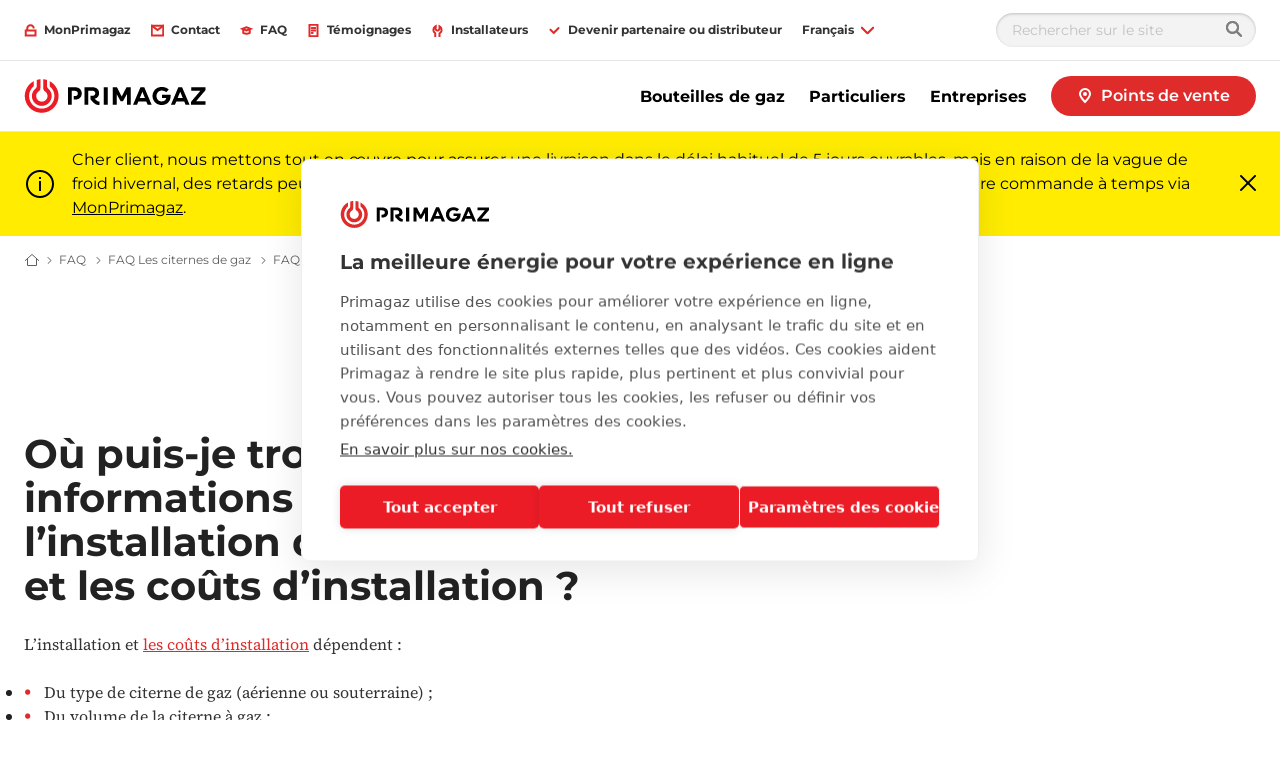

--- FILE ---
content_type: text/html; charset=utf-8
request_url: https://www.primagaz.be/fr-be/faq/faq-citernes-de-gaz/faq-installation/installation-d-une-citerne-de-propane-et-couts-d-installation
body_size: 35409
content:

<!DOCTYPE html>
<html class="no-js" lang="fr-BE" xmlns="http://www.w3.org/1999/xhtml" prefix="og: http://ogp.me/ns#">
<head>
    <meta charset="utf-8">
    <!-- refs/heads/releases/Release_214.0.0-1.0.25349.01 -->
    <meta http-equiv="X-UA-Compatible" content="IE=edge">
    <meta name="viewport" content="width=device-width, initial-scale=1.0">
    
    <title>Installation et prix d&#39;une citerne de propane l Primagaz FAQ</title>
    <meta name="description" content="Les co&#251;ts d&#39;installation d&#39;une citerne de propane d&#233;pendent du type de citerne, de son volume et du nombre de sorties. En savoir plus ?">
    <meta name="robots" content="INDEX,FOLLOW" />
            <link rel="alternate" href="https://www.primagaz.be/fr-be/faq/faq-citernes-de-gaz/faq-installation/installation-d-une-citerne-de-propane-et-couts-d-installation" hreflang="fr-BE" />
            <link rel="alternate" href="https://www.primagaz.be/nl-be/faq/faq-gastanks/faq-installatie/installatie-propaantank-en-installatiekosten" hreflang="nl-BE" />
<meta property="og:title" content="" />
<meta property="og:site_name" content="Primagaz" />
<meta property="og:url" content="https://www.primagaz.be/fr-be/faq/faq-citernes-de-gaz/faq-installation/installation-d-une-citerne-de-propane-et-couts-d-installation" />
<meta property="og:description" content="" />
<meta property="og:image" content="" />
    <link rel="canonical" href="https://www.primagaz.be/fr-be/faq/faq-citernes-de-gaz/faq-installation/installation-d-une-citerne-de-propane-et-couts-d-installation" />
    <script>
        window.globalStrings = {
            modalCloseText: 'Fermer'
        }
    </script>

    <meta class="foundation-mq">
    <meta name="msapplication-TileColor" content="#ffc40d">
    <meta name="theme-color" content="#ffffff">
    <meta name="browser" content="chrome">
    <meta name="browserVersion" content="131.0">
    <meta name="browserMajorVersion" content="131">
    <meta name="ismobile" content="false">
    <script type="text/javascript">var dataLayer = dataLayer || [];</script>
    <script type="text/javascript">
    var trackingVariables = {
        type: "Help page",
        language: "fr-BE",
        environment: "published production"
    }
    window.trackingVariables = trackingVariables;
</script>

    <!-- structured data -->
<!-- /structured data -->

    


    <script src="https://cdn.primagaz.be/dist/js/lazysizes.js" async></script>

    
    <!--<link rel="preload" href="https://cdn.primagaz.be/dist/assets/fonts/Gotham-Bold.woff2" as="font" type="font/woff2" crossorigin />
    <link rel="preload" href="https://cdn.primagaz.be/dist/assets/fonts/Gotham-Book.woff2" as="font" type="font/woff2" crossorigin />-->
    <link rel="stylesheet" href="https://cdn.primagaz.be/dist/css/shvwebfonts.css" />
    <link rel="stylesheet" type="text/css" href="https://cdn.primagaz.be/dist/css/print.css" media="none" onload="this.media='print'" />
    <link href="https://cdn.primagaz.be/dist/css/fallback.css?v=ATqC4/WQb74tUqica7RNMw==" rel="stylesheet" />



    <!-- Google Tag Manager -->
<script>(function(w,d,s,l,i){w[l]=w[l]||[];w[l].push({'gtm.start':
new Date().getTime(),event:'gtm.js'});var f=d.getElementsByTagName(s)[0],
j=d.createElement(s),dl=l!='dataLayer'?'&l='+l:'';j.async=true;j.src=
'https://www.googletagmanager.com/gtm.js?id='+i+dl;f.parentNode.insertBefore(j,f);
})(window,document,'script','dataLayer','GTM-WVTBD5P');</script>
<!-- End Google Tag Manager -->
<meta name="google-site-verification" content="Cwc2jOHPeIDvaAi4Rvywspq2OQQ4doVsQA6bN9f4HEg" />
<meta name="facebook-domain-verification" content="7b6gesxwkf9q1775m65o4b4vxs25gt" />
<link rel="preconnect" href="https://cdn.jsdelivr.net">
<link rel="preconnect" href="https://cookie-cdn.cookiepro.com">

<!-- Start VWO Async SmartCode -->
<link rel="preconnect" href="https://dev.visualwebsiteoptimizer.com" />
<script type='text/javascript' id='vwoCode'>
window._vwo_code || (function() {
var account_id=795754,
version=2.1,
settings_tolerance=2000,
hide_element='body',
hide_element_style = 'opacity:0 !important;filter:alpha(opacity=0) !important;background:none !important;transition:none !important;',
/* DO NOT EDIT BELOW THIS LINE */
f=false,w=window,d=document,v=d.querySelector('#vwoCode'),cK='_vwo_'+account_id+'_settings',cc={};try{var c=JSON.parse(localStorage.getItem('_vwo_'+account_id+'_config'));cc=c&&typeof c==='object'?c:{}}catch(e){}var stT=cc.stT==='session'?w.sessionStorage:w.localStorage;code={nonce:v&&v.nonce,library_tolerance:function(){return typeof library_tolerance!=='undefined'?library_tolerance:undefined},settings_tolerance:function(){return cc.sT||settings_tolerance},hide_element_style:function(){return'{'+(cc.hES||hide_element_style)+'}'},hide_element:function(){if(performance.getEntriesByName('first-contentful-paint')[0]){return''}return typeof cc.hE==='string'?cc.hE:hide_element},getVersion:function(){return version},finish:function(e){if(!f){f=true;var t=d.getElementById('_vis_opt_path_hides');if(t)t.parentNode.removeChild(t);if(e)(new Image).src='https://dev.visualwebsiteoptimizer.com/ee.gif?a='+account_id+e}},finished:function(){return f},addScript:function(e){var t=d.createElement('script');t.type='text/javascript';if(e.src){t.src=e.src}else{t.text=e.text}v&&t.setAttribute('nonce',v.nonce);d.getElementsByTagName('head')[0].appendChild(t)},load:function(e,t){var n=this.getSettings(),i=d.createElement('script'),r=this;t=t||{};if(n){i.textContent=n;d.getElementsByTagName('head')[0].appendChild(i);if(!w.VWO||VWO.caE){stT.removeItem(cK);r.load(e)}}else{var o=new XMLHttpRequest;o.open('GET',e,true);o.withCredentials=!t.dSC;o.responseType=t.responseType||'text';o.onload=function(){if(t.onloadCb){return t.onloadCb(o,e)}if(o.status===200||o.status===304){_vwo_code.addScript({text:o.responseText})}else{_vwo_code.finish('&e=loading_failure:'+e)}};o.onerror=function(){if(t.onerrorCb){return t.onerrorCb(e)}_vwo_code.finish('&e=loading_failure:'+e)};o.send()}},getSettings:function(){try{var e=stT.getItem(cK);if(!e){return}e=JSON.parse(e);if(Date.now()>e.e){stT.removeItem(cK);return}return e.s}catch(e){return}},init:function(){if(d.URL.indexOf('__vwo_disable__')>-1)return;var e=this.settings_tolerance();w._vwo_settings_timer=setTimeout(function(){_vwo_code.finish();stT.removeItem(cK)},e);var t;if(this.hide_element()!=='body'){t=d.createElement('style');var n=this.hide_element(),i=n?n+this.hide_element_style():'',r=d.getElementsByTagName('head')[0];t.setAttribute('id','_vis_opt_path_hides');v&&t.setAttribute('nonce',v.nonce);t.setAttribute('type','text/css');if(t.styleSheet)t.styleSheet.cssText=i;else t.appendChild(d.createTextNode(i));r.appendChild(t)}else{t=d.getElementsByTagName('head')[0];var i=d.createElement('div');i.style.cssText='z-index: 2147483647 !important;position: fixed !important;left: 0 !important;top: 0 !important;width: 100% !important;height: 100% !important;background: white !important;display: block !important;';i.setAttribute('id','_vis_opt_path_hides');i.classList.add('_vis_hide_layer');t.parentNode.insertBefore(i,t.nextSibling)}var o=window._vis_opt_url||d.URL,s='https://dev.visualwebsiteoptimizer.com/j.php?a='+account_id+'&u='+encodeURIComponent(o)+'&vn='+version;if(w.location.search.indexOf('_vwo_xhr')!==-1){this.addScript({src:s})}else{this.load(s+'&x=true')}}};w._vwo_code=code;code.init();})();
</script>
<!-- End VWO Async SmartCode -->


    

                <link rel="icon"  sizes="16x16" href="https://cdn.primagaz.be/-/media/sites/belgium/logo/favicon.ico?rev=-1&amp;hash=CD9E2AF17D60E1F47B6DBA29CC928208">





    
    




    

    <script type="text/javascript">
    var cookieConsentSettings = {"ConsentDurationDays":90,"Categories":[{"CategoryName":"All","RequireConsent":false,"Cookies":["SC_ANALYTICS_GLOBAL_COOKIE","_shvenergy_cookie_warning","shvfonts_are_cached","_ga","_gid","_shvenergy_alert_banner","_shvenergy_custom_lang","_shvenergy_nlf_option","_shvenergy_product_overview","_shvenergy_redirect_popup","_shvenergy_retrive_lpgquote","_shvenergy_retrive_lpgquote_closed","_shvenergy_unsupported_browser_version","_shvenergy_utm","_shvenergy_wizard_incomplete","_shvenergy_newsoverview_searchparameters","_shvenergy_blogoverview_searchparameters"]}]}
</script>
</head>
<body style="" data-theme="" data-totop-enabled="False" data-totop-label="">
    <a class="skip-header" href="#main">Skip to content</a>
    <!-- Google Tag Manager (noscript) -->
<noscript><iframe src="https://www.googletagmanager.com/ns.html?id=GTM-WVTBD5P"
height="0" width="0" style="display:none;visibility:hidden"></iframe></noscript>
<!-- End Google Tag Manager (noscript) -->


    <input type="hidden" id="cdnInput" data-value="https://cdn.primagaz.be" />
    <input type="hidden" id="siteFontRelativePath" data-value="/dist/css/shvwebfonts.css" />
    <input type="hidden" id="siteFontProKey" data-value="" />

    <header class="page-header" role="banner">
        

        


<div class="service-menu-border"  data-trackingmodulename="ServiceMenu">

    <div class="row">
        <div class="column small-12">
            <div class="service-menu-wrapper">

                <nav class="service-menu">
                    <ul class="service-list">
                                <li>

                                    <a href="https://mon.primagaz.be/" id="" data-category="" data-label="" rel="nofollow noopener noreferrer" class="" data-action="" target="_blank" ><span class='small-icon__wrapper'><svg xmlns="http://www.w3.org/2000/svg" width="16" height="16" viewBox="0 0 16 16" aria-hidden="true" focusable="false">
	<rect x="2" y="8" width="12" height="6" fill="none" stroke="#000" stroke-miterlimit="10" stroke-width="2"/>
	<path d="M12,5.4A3.952,3.952,0,0,0,8,1.5,3.952,3.952,0,0,0,4,5.4V8" fill="none" stroke="#000" stroke-miterlimit="10" stroke-width="2"/>
</svg></span>                                        <span>MonPrimagaz</span>
</a>                                </li>
                                <li>

                                    <a href="/fr-be/contact" class="" data-action="" data-category="" data-label="" id="" ><span class='small-icon__wrapper'><svg xmlns="http://www.w3.org/2000/svg" width="16" height="16" viewBox="0 0 16 16" aria-hidden="true" focusable="false">
  <path fill="none" stroke="#000" stroke-linecap="round" stroke-miterlimit="10" stroke-width="2" d="M15 2c-.549.661-7 5.455-7 5.455L1 2"/>
  <path fill="none" stroke="#000" stroke-linecap="round" stroke-miterlimit="10" stroke-width="2" d="M1 2h14v12H1z"/>
</svg></span>                                        <span>Contact</span>
</a>                                </li>
                                <li>

                                    <a href="/fr-be/faq" class="" data-action="" data-category="" data-label="" id="" ><span class='small-icon__wrapper'><svg xmlns="http://www.w3.org/2000/svg" width="16" height="16" viewBox="0 0 16 16" aria-hidden="true" focusable="false">
  <path fill="none" stroke="#000" stroke-miterlimit="10" stroke-width="2" d="M8 4L3 6l5 2 5-2-5-2z"/>
  <path fill="none" stroke="#000" stroke-miterlimit="10" stroke-width="2" d="M4 6h0v5h0a8.944 8.944 0 008 0h0V6"/>
</svg></span>                                        <span>FAQ</span>
</a>                                </li>
                                <li>

                                    <a href="/fr-be/temoinages/entreprises" class="" data-action="" data-category="" data-label="" id="" ><span class='small-icon__wrapper'><svg xmlns="http://www.w3.org/2000/svg" width="16" height="16" viewBox="0 0 16 16" aria-hidden="true" focusable="false">
  <path fill="none" stroke="#000" stroke-miterlimit="10" stroke-width="2" d="M5 5h6"/>
  <path fill="none" stroke="#000" stroke-miterlimit="10" stroke-width="2" d="M5 8h6"/>
  <path fill="none" stroke="#000" stroke-miterlimit="10" stroke-width="2" d="M5 11h3"/>
  <path fill="none" stroke="#000" stroke-miterlimit="10" stroke-width="2" d="M13 1v14H3V1h10z"/>
</svg></span>                                        <span>T&#233;moignages</span>
</a>                                </li>
                                <li>

                                    <a href="/fr-be/installations-au-propane-pour-installateurs" class="" data-action="" data-category="" data-label="" id="" ><span class='small-icon__wrapper'><svg xmlns="http://www.w3.org/2000/svg" width="16" height="16" viewBox="0 0 16 16" aria-hidden="true" focusable="false">
	<path d="M5.252,16s.025-4.375.032-4.447a5.075,5.075,0,0,1,.437-8.82L5.684,5.669a2.336,2.336,0,1,0,4.672.06l.038-2.936a5.075,5.075,0,0,1,.212,8.828c.005.072-.029,4.379-.029,4.379" fill="none" stroke="#000" stroke-miterlimit="10" stroke-width="2"/>
</svg></span>                                        <span>Installateurs</span>
</a>                                </li>
                                <li>

                                    <a href="/fr-be/devenir-partenaire-distributeur" class="" data-action="" data-category="" data-label="" id="" ><span class='small-icon__wrapper'><svg xmlns="http://www.w3.org/2000/svg" width="16" height="16" viewBox="0 0 16 16" aria-hidden="true" focusable="false">
	<polyline points="13 5 7 11 3 7" fill="none" stroke="#000" stroke-linecap="round" stroke-miterlimit="10" stroke-width="2"/>
</svg></span>                                        <span>Devenir partenaire ou distributeur</span>
</a>                                </li>
                            <li class="js-servicemenu-dropdown" data-position="left">
        <button type="button" aria-expanded="false">
	        <span>Fran&#231;ais</span>
	        <span class="small-icon__wrapper">
		        <svg focusable="false" width="16" height="16" viewBox="0 0 16 16" aria-hidden="true"><use xlink:href="/dist/svgsprite/icons.svg#Arrow_Down_16x16"></use></svg>
	        </span>
        </button>
        <div class="service-menu__dropdown">
            <ul>
                <li>
                    <a href="/api/language/change/nl-BE?url=%2fnl-be%2ffaq%2ffaq-gastanks%2ffaq-installatie%2finstallatie-propaantank-en-installatiekosten">
                        <span>Nederlands</span>
                        <svg focusable="false" width="16" height="16" viewBox="0 0 16 16" aria-hidden="true"><use xlink:href="/dist/svgsprite/icons.svg#Arrow_No-stem_16x16"></use></svg>
                    </a>
                </li>
            </ul>
        </div>
    </li>



                    </ul>
                </nav>

                <nav class="service-menu">
                    <ul class="service-list">
                        <li>
                        </li>

                                                    <li>
                                <div class="search-modal">
                                    <form class="search-modal__search-input search-input" id="cludo-search-form-servicemenu" method="get" action="/fr-be/zoek" novalidate="novalidate" onsubmit="return checkForm(event);">
                                        <input type="text" name="cludoquery" id="cludo" placeholder="Rechercher sur le site" />
                                        <button type="submit" id="search-modal-submit-button">
                                            <svg width="16" height="16" viewBox="0 0 16 16" fill="none" xmlns="http://www.w3.org/2000/svg">
                                                <path fill-rule="evenodd" clip-rule="evenodd" d="M11.7489 10.2424C12.5356 9.17706 13 7.86326 13 6.44196C13 2.88417 10.0899 0 6.5 0C2.91015 0 0 2.88417 0 6.44196C0 9.99976 2.91015 12.8839 6.5 12.8839C7.9341 12.8839 9.25973 12.4236 10.3347 11.644L14.2929 15.5669C14.6834 15.9539 15.3166 15.9539 15.7071 15.5669C16.0976 15.1798 16.0976 14.5523 15.7071 14.1653L11.7489 10.2424ZM6.5 10.9018C4.01472 10.9018 2 8.90506 2 6.44196C2 3.97887 4.01472 1.98214 6.5 1.98214C8.98528 1.98214 11 3.97887 11 6.44196C11 8.90506 8.98528 10.9018 6.5 10.9018Z" fill="#7F7F7F" />
                                                <mask id="mask0_8010_123057" style="mask-type:luminance" maskUnits="userSpaceOnUse" x="0" y="0" width="16" height="16">
                                                    <path fill-rule="evenodd" clip-rule="evenodd" d="M11.7489 10.2424C12.5356 9.17706 13 7.86326 13 6.44196C13 2.88417 10.0899 0 6.5 0C2.91015 0 0 2.88417 0 6.44196C0 9.99976 2.91015 12.8839 6.5 12.8839C7.9341 12.8839 9.25973 12.4236 10.3347 11.644L14.2929 15.5669C14.6834 15.9539 15.3166 15.9539 15.7071 15.5669C16.0976 15.1798 16.0976 14.5523 15.7071 14.1653L11.7489 10.2424ZM6.5 10.9018C4.01472 10.9018 2 8.90506 2 6.44196C2 3.97887 4.01472 1.98214 6.5 1.98214C8.98528 1.98214 11 3.97887 11 6.44196C11 8.90506 8.98528 10.9018 6.5 10.9018Z" fill="white" />
                                                </mask>
                                                <g mask="url(#mask0_8010_123057)">
                                                    <rect width="16" height="15.8571" transform="matrix(-1 0 0 1 16 0)" fill="#7F7F7F" />
                                                    <rect width="16" height="15.8571" transform="matrix(-1 0 0 1 16 0)" fill="#7F7F7F" />
                                                </g>
                                            </svg>
                                        </button>
                                    </form>
                                </div>
                            </li>
                    </ul>
                </nav>

            </div>

        </div>
    </div>
</div>







<div class="mobile-header">
    <div class="mobile-header__top">

        <a href="/fr-be/" class="mobile-header__logo">
            <img src="https://cdn.primagaz.be/-/media/sites/belgium/logo/primagaz.svg?rev=4b7d8ae9bf17438eb323e4cb307113c1&amp;la=fr-BE&amp;hash=437FA73F183CEE5A759D16DA1D36BB0C" alt="Logo" />
        </a>
<a href="/fr-be/points-de-vente" class="button button--dealerfinder btn-track" id="" >                    <span class="small-icon__wrapper">
                            <svg focusable="false"><use xlink:href="/dist/svgsprite/icons.svg#Pin_16x16"></use></svg>
                    </span>
                    <span>Points de vente</span>
</a>
            </div>
    <div class="mobile-header__sticky">

            <div class="auxiliary-links">
                    <ul class="mobile-header__service-menu">
                                <li>
<a href="https://mon.primagaz.be/" id="" data-category="" data-label="" rel="nofollow noopener noreferrer" class="" data-action="" target="_blank" ><span class='small-icon__wrapper'><svg xmlns="http://www.w3.org/2000/svg" width="16" height="16" viewBox="0 0 16 16" aria-hidden="true" focusable="false">
	<rect x="2" y="8" width="12" height="6" fill="none" stroke="#000" stroke-miterlimit="10" stroke-width="2"/>
	<path d="M12,5.4A3.952,3.952,0,0,0,8,1.5,3.952,3.952,0,0,0,4,5.4V8" fill="none" stroke="#000" stroke-miterlimit="10" stroke-width="2"/>
</svg></span>                                        <span>MonPrimagaz</span>
</a>                                </li>
                                <li>
<a href="/fr-be/contact" class="" data-action="" data-category="" data-label="" id="" ><span class='small-icon__wrapper'><svg xmlns="http://www.w3.org/2000/svg" width="16" height="16" viewBox="0 0 16 16" aria-hidden="true" focusable="false">
  <path fill="none" stroke="#000" stroke-linecap="round" stroke-miterlimit="10" stroke-width="2" d="M15 2c-.549.661-7 5.455-7 5.455L1 2"/>
  <path fill="none" stroke="#000" stroke-linecap="round" stroke-miterlimit="10" stroke-width="2" d="M1 2h14v12H1z"/>
</svg></span>                                        <span>Contact</span>
</a>                                </li>
                                <li>
<a href="/fr-be/faq" class="" data-action="" data-category="" data-label="" id="" ><span class='small-icon__wrapper'><svg xmlns="http://www.w3.org/2000/svg" width="16" height="16" viewBox="0 0 16 16" aria-hidden="true" focusable="false">
  <path fill="none" stroke="#000" stroke-miterlimit="10" stroke-width="2" d="M8 4L3 6l5 2 5-2-5-2z"/>
  <path fill="none" stroke="#000" stroke-miterlimit="10" stroke-width="2" d="M4 6h0v5h0a8.944 8.944 0 008 0h0V6"/>
</svg></span>                                        <span>FAQ</span>
</a>                                </li>
                    </ul>
                                    <div style="display: none;">
                        <div data-main-cta>
<a href="/fr-be/points-de-vente" class="cta-link" id="" >                                        <div class="cta-link__icon">
                                                <span class="large-icon__wrapper">
                                                    <svg focusable="false" viewBox="0 0 16 16"><use xlink:href="/dist/svgsprite/icons.svg#Pin_16x16"></use></svg>
                                                </span>
                                        </div>
                                        <div class="cta-link__text">
                                            <span> Points de vente</span>
                                            <div class="small-icon__wrapper">
                                                <svg focusable="false" aria-hidden="true" width="16" height="16" viewBox="0 0 16 16"><use xlink:href="/dist/svgsprite/icons.svg#Arrow_16x16"></use></svg>
                                            </div>
                                        </div>
</a>
                        </div>
                    </div>



            </div>
            <button type="button" class="offcanvas-menu-button">
                <span aria-hidden="true" class="burgerbun burgerbun--top"></span>
                <span aria-hidden="true" class="burgerbeef"></span>
                <span aria-hidden="true" class="burgerbun burgerbun--bottom"></span>
                <span class="visuallyhidden">Ouvrir menu</span>
            </button>
    </div>
</div>

    <aside class="offcanvasmenu">
        <header class="offcanvasmenu__header">

            

<a href="/fr-be/" class="offcanvasmenu__header__item">
	<span class='small-icon__wrapper'><svg xmlns="http://www.w3.org/2000/svg" width="16" height="16" viewBox="0 0 16 16" aria-hidden="true" focusable="false">
	<polyline points="1 7 8 3 15 7" fill="none" stroke="#000" stroke-miterlimit="10" stroke-width="2"/>
	<line x1="3" y1="13" x2="3" y2="7" fill="none" stroke="#000" stroke-linecap="square" stroke-miterlimit="10" stroke-width="2"/>
	<line x1="13" y1="7" x2="13" y2="13" fill="none" stroke="#000" stroke-linecap="square" stroke-miterlimit="10" stroke-width="2"/>
	<polyline points="10 13 10 8 6 8 6 13" fill="none" stroke="#000" stroke-linecap="square" stroke-miterlimit="10" stroke-width="2"/>
</svg></span>Home
</a>



            <button type="button" class="offcanvas-menu-button">
                <span aria-hidden="true" class="burgerbun burgerbun--top"></span>
                <span aria-hidden="true" class="burgerbeef"></span>
                <span aria-hidden="true" class="burgerbun burgerbun--bottom"></span>
                <span class="visuallyhidden">Fermer menu</span>
            </button>

        </header>
            <div class="search-modal">
                <form class="search-modal__search-input search-input" id="cludo-search-form-mobilemenu" method="get" action="/fr-be/zoek" novalidate="novalidate" onsubmit="return checkForm(event);">
                    <input type="text" name="cludoquery" id="cludo" placeholder="Rechercher sur le site" />
                    <button type="submit" id="search-modal-submit-button">
                        <svg width="16" height="16" viewBox="0 0 16 16" fill="none" xmlns="http://www.w3.org/2000/svg">
                            <path fill-rule="evenodd" clip-rule="evenodd" d="M11.7489 10.2424C12.5356 9.17706 13 7.86326 13 6.44196C13 2.88417 10.0899 0 6.5 0C2.91015 0 0 2.88417 0 6.44196C0 9.99976 2.91015 12.8839 6.5 12.8839C7.9341 12.8839 9.25973 12.4236 10.3347 11.644L14.2929 15.5669C14.6834 15.9539 15.3166 15.9539 15.7071 15.5669C16.0976 15.1798 16.0976 14.5523 15.7071 14.1653L11.7489 10.2424ZM6.5 10.9018C4.01472 10.9018 2 8.90506 2 6.44196C2 3.97887 4.01472 1.98214 6.5 1.98214C8.98528 1.98214 11 3.97887 11 6.44196C11 8.90506 8.98528 10.9018 6.5 10.9018Z" fill="#7F7F7F" />
                            <mask id="mask0_8010_123669" style="mask-type:luminance" maskUnits="userSpaceOnUse" x="0" y="0" width="16" height="16">
                                <path fill-rule="evenodd" clip-rule="evenodd" d="M11.7489 10.2424C12.5356 9.17706 13 7.86326 13 6.44196C13 2.88417 10.0899 0 6.5 0C2.91015 0 0 2.88417 0 6.44196C0 9.99976 2.91015 12.8839 6.5 12.8839C7.9341 12.8839 9.25973 12.4236 10.3347 11.644L14.2929 15.5669C14.6834 15.9539 15.3166 15.9539 15.7071 15.5669C16.0976 15.1798 16.0976 14.5523 15.7071 14.1653L11.7489 10.2424ZM6.5 10.9018C4.01472 10.9018 2 8.90506 2 6.44196C2 3.97887 4.01472 1.98214 6.5 1.98214C8.98528 1.98214 11 3.97887 11 6.44196C11 8.90506 8.98528 10.9018 6.5 10.9018Z" fill="white" />
                            </mask>
                            <g mask="url(#mask0_8010_123669)">
                                <rect width="16" height="15.8571" transform="matrix(-1 0 0 1 16 0)" fill="#7F7F7F" />
                                <rect width="16" height="15.8571" transform="matrix(-1 0 0 1 16 0)" fill="#7F7F7F" />
                            </g>
                        </svg>
                    </button>
                </form>
            </div>
        <div class="offcanvasmenu__content">
            <nav class="mobile-menu js-mobile-menu" data-ctaidone="" data-ctaidtwo="">
                <ul>

                        <li>

                                <button type="button" class="mobile-menu__lvl1 "  data-submenu="lvl2" data-ctaidone="81afeb30-e17a-455e-8dee-52737fae2bd2" data-ctaidtwo="b1a990ed-00af-4db6-8447-816774db69af">
                                    Bouteilles de gaz
                                    <svg focusable="false" width="16" height="16" viewBox="0 0 16 16" aria-hidden="true"><use xlink:href="/dist/svgsprite/icons.svg#Arrow_No-stem_16x16"></use></svg>
                                    
                                </button>
                                <ul class="mobile-submenu">
                                    <li>
                                        <button type="button" data-back="lvl1" data-ctaidone="" data-ctaidtwo="">
                                            <svg focusable="false" width="16" height="16" viewBox="0 0 16 16" aria-hidden="true"><use xlink:href="/dist/svgsprite/icons.svg#Arrow_No-stem_16x16"></use></svg>Retour
                                        </button>
                                    </li>
                                    <li class="mobile-submenu__header-link">
                                        <div class="link">
                                            Bouteilles de gaz
                                        </div>
                                    </li>
                                    <li>
                                            <a href="/fr-be/bouteilles-de-gaz" class="link " >
                                                Bouteilles de gaz
                                            </a>
                                    </li>


                                        <li>
                                                <button type="button" class=""  data-submenu="lvl3" data-ctaidone="81afeb30-e17a-455e-8dee-52737fae2bd2" data-ctaidtwo="b1a990ed-00af-4db6-8447-816774db69af">
                                                    Pour les particuliers
                                                    <svg focusable="false" width="16" height="16" viewBox="0 0 16 16" aria-hidden="true"><use xlink:href="/dist/svgsprite/icons.svg#Arrow_No-stem_16x16"></use></svg>
                                                    
                                                </button>
                                                <ul class="mobile-submenu">
                                                    <li>
                                                        <button type="button" data-back="lvl2" data-ctaidone="81afeb30-e17a-455e-8dee-52737fae2bd2" data-ctaidtwo="b1a990ed-00af-4db6-8447-816774db69af">
                                                            <svg focusable="false" width="16" height="16" viewBox="0 0 16 16" aria-hidden="true"><use xlink:href="/dist/svgsprite/icons.svg#Arrow_No-stem_16x16"></use></svg>Retour
                                                        </button>
                                                    </li>

                                                    <li class="mobile-submenu__header-link">
                                                        <div class="link offcanvasmenu__button-wrapper">
                                                            Pour les particuliers
                                                        </div>
                                                    </li>
                                                    <li>
                                                            <a href="/fr-be/bouteilles-de-gaz/pour-les-particuliers" class="link " >
                                                                Pour les particuliers
                                                            </a>
                                                    </li>


                                                        <li>
    <a href="/fr-be/bouteilles-de-gaz/pour-les-particuliers/barbecue"  class="">Barbecue </a>

                                                        </li>
                                                        <li>
    <a href="/fr-be/bouteilles-de-gaz/pour-les-particuliers/camping"  class="">Camping </a>

                                                        </li>
                                                        <li>
    <a href="/fr-be/bouteilles-de-gaz/pour-les-particuliers/caravane"  class="">Caravane </a>

                                                        </li>
                                                        <li>
    <a href="/fr-be/bouteilles-de-gaz/pour-les-particuliers/cuisson"  class="">Cuisson </a>

                                                        </li>
                                                        <li>
    <a href="/fr-be/bouteilles-de-gaz/pour-les-particuliers/chauffage-et-eau-chaude"  class="">Chauffage et eau chaude </a>

                                                        </li>
                                                        <li>
    <a href="/fr-be/bouteilles-de-gaz/pour-les-particuliers/desherbage"  class="">D&#233;sherbage </a>

                                                        </li>
                                                </ul>
                                        </li>
                                        <li>
                                                <button type="button" class=""  data-submenu="lvl3" data-ctaidone="81afeb30-e17a-455e-8dee-52737fae2bd2" data-ctaidtwo="b1a990ed-00af-4db6-8447-816774db69af">
                                                    Pour les professionnels
                                                    <svg focusable="false" width="16" height="16" viewBox="0 0 16 16" aria-hidden="true"><use xlink:href="/dist/svgsprite/icons.svg#Arrow_No-stem_16x16"></use></svg>
                                                    
                                                </button>
                                                <ul class="mobile-submenu">
                                                    <li>
                                                        <button type="button" data-back="lvl2" data-ctaidone="81afeb30-e17a-455e-8dee-52737fae2bd2" data-ctaidtwo="b1a990ed-00af-4db6-8447-816774db69af">
                                                            <svg focusable="false" width="16" height="16" viewBox="0 0 16 16" aria-hidden="true"><use xlink:href="/dist/svgsprite/icons.svg#Arrow_No-stem_16x16"></use></svg>Retour
                                                        </button>
                                                    </li>

                                                    <li class="mobile-submenu__header-link">
                                                        <div class="link offcanvasmenu__button-wrapper">
                                                            Pour les professionnels
                                                        </div>
                                                    </li>
                                                    <li>
                                                            <a href="/fr-be/bouteilles-de-gaz/pour-les-professionnels" class="link " >
                                                                Pour les professionnels
                                                            </a>
                                                    </li>


                                                        <li>
                                                                <button type="button" class=""  data-submenu="lvl4" data-ctaidone="81afeb30-e17a-455e-8dee-52737fae2bd2" data-ctaidtwo="b1a990ed-00af-4db6-8447-816774db69af">
                                                                    Applications
                                                                    <svg focusable="false" width="16" height="16" viewBox="0 0 16 16" aria-hidden="true"><use xlink:href="/dist/svgsprite/icons.svg#Arrow_No-stem_16x16"></use></svg>
                                                                    
                                                                </button>
                                                                <ul class="mobile-submenu">
                                                                    <li>
                                                                        <button type="button" data-back="lvl3" data-ctaidone="81afeb30-e17a-455e-8dee-52737fae2bd2" data-ctaidtwo="b1a990ed-00af-4db6-8447-816774db69af">
                                                                            <svg focusable="false" width="16" height="16" viewBox="0 0 16 16" aria-hidden="true"><use xlink:href="/dist/svgsprite/icons.svg#Arrow_No-stem_16x16"></use></svg>Retour
                                                                        </button>
                                                                    </li>
                                                                    <li class="mobile-submenu__header-link">
                                                                        <div class="link">
                                                                            Applications
                                                                        </div>
                                                                    </li>
                                                                    <li>
                                                                            <a href="/fr-be/bouteilles-de-gaz/pour-les-professionnels/applications" class="link " >
                                                                                Applications
                                                                            </a>
                                                                    </li>


                                                                        <li>
                                                                            <div class="offcanvasmenu__button-wrapper">
                                                                                    <a href="/fr-be/bouteilles-de-gaz/pour-les-professionnels/applications/propulsion-chariots-elevateurs"  class="">Propulsion chariots &#233;l&#233;vateurs </a>

                                                                                
                                                                            </div>
                                                                        </li>
                                                                        <li>
                                                                            <div class="offcanvasmenu__button-wrapper">
                                                                                    <a href="/fr-be/bouteilles-de-gaz/pour-les-professionnels/applications/cuisson"  class="">Cuisson </a>

                                                                                
                                                                            </div>
                                                                        </li>
                                                                        <li>
                                                                            <div class="offcanvasmenu__button-wrapper">
                                                                                    <a href="/fr-be/bouteilles-de-gaz/pour-les-professionnels/applications/desherbage"  class="">D&#233;sherbage </a>

                                                                                
                                                                            </div>
                                                                        </li>
                                                                        <li>
                                                                            <div class="offcanvasmenu__button-wrapper">
                                                                                    <a href="/fr-be/bouteilles-de-gaz/pour-les-professionnels/applications/chauffage"  class="">Chauffage </a>

                                                                                
                                                                            </div>
                                                                        </li>
                                                                        <li>
                                                                            <div class="offcanvasmenu__button-wrapper">
                                                                                    <a href="/fr-be/bouteilles-de-gaz/pour-les-professionnels/applications/autres-applications"  class="">Autres applications </a>

                                                                                
                                                                            </div>
                                                                        </li>

                                                                </ul>

                                                        </li>
                                                        <li>
                                                                <button type="button" class=""  data-submenu="lvl4" data-ctaidone="81afeb30-e17a-455e-8dee-52737fae2bd2" data-ctaidtwo="b1a990ed-00af-4db6-8447-816774db69af">
                                                                    Secteurs
                                                                    <svg focusable="false" width="16" height="16" viewBox="0 0 16 16" aria-hidden="true"><use xlink:href="/dist/svgsprite/icons.svg#Arrow_No-stem_16x16"></use></svg>
                                                                    
                                                                </button>
                                                                <ul class="mobile-submenu">
                                                                    <li>
                                                                        <button type="button" data-back="lvl3" data-ctaidone="81afeb30-e17a-455e-8dee-52737fae2bd2" data-ctaidtwo="b1a990ed-00af-4db6-8447-816774db69af">
                                                                            <svg focusable="false" width="16" height="16" viewBox="0 0 16 16" aria-hidden="true"><use xlink:href="/dist/svgsprite/icons.svg#Arrow_No-stem_16x16"></use></svg>Retour
                                                                        </button>
                                                                    </li>
                                                                    <li class="mobile-submenu__header-link">
                                                                        <div class="link">
                                                                            Secteurs
                                                                        </div>
                                                                    </li>
                                                                    <li>
                                                                            <a href="/fr-be/bouteilles-de-gaz/pour-les-professionnels/secteurs" class="link " >
                                                                                Secteurs
                                                                            </a>
                                                                    </li>


                                                                        <li>
                                                                            <div class="offcanvasmenu__button-wrapper">
                                                                                    <a href="/fr-be/bouteilles-de-gaz/pour-les-professionnels/secteurs/horeca"  class="">Horeca </a>

                                                                                
                                                                            </div>
                                                                        </li>
                                                                        <li>
                                                                            <div class="offcanvasmenu__button-wrapper">
                                                                                    <a href="/fr-be/bouteilles-de-gaz/pour-les-professionnels/secteurs/construction"  class="">Construction </a>

                                                                                
                                                                            </div>
                                                                        </li>
                                                                        <li>
                                                                            <div class="offcanvasmenu__button-wrapper">
                                                                                    <a href="/fr-be/bouteilles-de-gaz/pour-les-professionnels/secteurs/logistique"  class="">Logistique </a>

                                                                                
                                                                            </div>
                                                                        </li>
                                                                        <li>
                                                                            <div class="offcanvasmenu__button-wrapper">
                                                                                    <a href="/fr-be/bouteilles-de-gaz/pour-les-professionnels/secteurs/horticulture"  class="">Horticulture </a>

                                                                                
                                                                            </div>
                                                                        </li>
                                                                        <li>
                                                                            <div class="offcanvasmenu__button-wrapper">
                                                                                    <a href="/fr-be/bouteilles-de-gaz/pour-les-professionnels/secteurs/autres-secteurs"  class="">Autres secteurs </a>

                                                                                
                                                                            </div>
                                                                        </li>

                                                                </ul>

                                                        </li>
                                                </ul>
                                        </li>
                                        <li>
                                                <div class="offcanvasmenu__button-wrapper">
                                                        <a href="/fr-be/bouteilles-de-gaz/assortiment-de-bouteilles"  class="">Assortiment de bouteilles </a>

                                                    
                                                </div>
                                        </li>
                                        <li>
                                                <button type="button" class=""  data-submenu="lvl3" data-ctaidone="81afeb30-e17a-455e-8dee-52737fae2bd2" data-ctaidtwo="b1a990ed-00af-4db6-8447-816774db69af">
                                                    Conseils d&#39;utilisation
                                                    <svg focusable="false" width="16" height="16" viewBox="0 0 16 16" aria-hidden="true"><use xlink:href="/dist/svgsprite/icons.svg#Arrow_No-stem_16x16"></use></svg>
                                                    
                                                </button>
                                                <ul class="mobile-submenu">
                                                    <li>
                                                        <button type="button" data-back="lvl2" data-ctaidone="81afeb30-e17a-455e-8dee-52737fae2bd2" data-ctaidtwo="b1a990ed-00af-4db6-8447-816774db69af">
                                                            <svg focusable="false" width="16" height="16" viewBox="0 0 16 16" aria-hidden="true"><use xlink:href="/dist/svgsprite/icons.svg#Arrow_No-stem_16x16"></use></svg>Retour
                                                        </button>
                                                    </li>

                                                    <li class="mobile-submenu__header-link">
                                                        <div class="link offcanvasmenu__button-wrapper">
                                                            Conseils d&#39;utilisation
                                                        </div>
                                                    </li>
                                                    <li>
                                                            <a href="/fr-be/bouteilles-de-gaz/conseils-d&#39;utilisation" class="link " >
                                                                Conseils d&#39;utilisation
                                                            </a>
                                                    </li>


                                                        <li>
    <a href="/fr-be/bouteilles-de-gaz/conseils-d&#39;utilisation/stockage-et-utilisation"  class="">Stockage et utilisation </a>

                                                        </li>
                                                        <li>
    <a href="/fr-be/bouteilles-de-gaz/conseils-d&#39;utilisation/raccordement"  class="">Raccordement </a>

                                                        </li>
                                                        <li>
    <a href="/fr-be/bouteilles-de-gaz/conseils-d&#39;utilisation/remplissage-et-consignation"  class="">Remplissage et consigne </a>

                                                        </li>
                                                </ul>
                                        </li>
                                </ul>
                        </li>
                        <li>

                                <button type="button" class="mobile-menu__lvl1 "  data-submenu="lvl2" data-ctaidone="85f88dfc-b62a-4e51-8741-da626e360535" data-ctaidtwo="d1bf57ff-d30b-4a58-8810-01140cd84331">
                                    Particuliers
                                    <svg focusable="false" width="16" height="16" viewBox="0 0 16 16" aria-hidden="true"><use xlink:href="/dist/svgsprite/icons.svg#Arrow_No-stem_16x16"></use></svg>
                                    
                                </button>
                                <ul class="mobile-submenu">
                                    <li>
                                        <button type="button" data-back="lvl1" data-ctaidone="" data-ctaidtwo="">
                                            <svg focusable="false" width="16" height="16" viewBox="0 0 16 16" aria-hidden="true"><use xlink:href="/dist/svgsprite/icons.svg#Arrow_No-stem_16x16"></use></svg>Retour
                                        </button>
                                    </li>
                                    <li class="mobile-submenu__header-link">
                                        <div class="link">
                                            Particuliers
                                        </div>
                                    </li>
                                    <li>
                                            <a href="/fr-be/particuliers" class="link " >
                                                Particuliers
                                            </a>
                                    </li>


                                        <li>
                                                <button type="button" class=""  data-submenu="lvl3" data-ctaidone="85f88dfc-b62a-4e51-8741-da626e360535" data-ctaidtwo="d1bf57ff-d30b-4a58-8810-01140cd84331">
                                                    Le propane chez vous
                                                    <svg focusable="false" width="16" height="16" viewBox="0 0 16 16" aria-hidden="true"><use xlink:href="/dist/svgsprite/icons.svg#Arrow_No-stem_16x16"></use></svg>
                                                    
                                                </button>
                                                <ul class="mobile-submenu">
                                                    <li>
                                                        <button type="button" data-back="lvl2" data-ctaidone="85f88dfc-b62a-4e51-8741-da626e360535" data-ctaidtwo="d1bf57ff-d30b-4a58-8810-01140cd84331">
                                                            <svg focusable="false" width="16" height="16" viewBox="0 0 16 16" aria-hidden="true"><use xlink:href="/dist/svgsprite/icons.svg#Arrow_No-stem_16x16"></use></svg>Retour
                                                        </button>
                                                    </li>

                                                    <li class="mobile-submenu__header-link">
                                                        <div class="link offcanvasmenu__button-wrapper">
                                                            Le propane chez vous
                                                        </div>
                                                    </li>
                                                    <li>
                                                            <a href="/fr-be/particuliers/tout-sur-le-propane" class="link " >
                                                                Le propane chez vous
                                                            </a>
                                                    </li>


                                                        <li>
    <a href="/fr-be/particuliers/tout-sur-le-propane/qu-est-ce-que-le-propane"  class="">Qu&#39;est-ce que le propane ? </a>

                                                        </li>
                                                        <li>
    <a href="/fr-be/particuliers/tout-sur-le-propane/chauffage-au-gaz-propane"  class="">Chauffage au gaz propane </a>

                                                        </li>
                                                        <li>
    <a href="/fr-be/particuliers/tout-sur-le-propane/securite"  class="">S&#233;curit&#233; </a>

                                                        </li>
                                                        <li>
    <a href="/fr-be/particuliers/tout-sur-le-propane/le-prix-du-propane"  class="">Le prix du gaz propane </a>

                                                        </li>
                                                </ul>
                                        </li>
                                        <li>
                                                <button type="button" class=""  data-submenu="lvl3" data-ctaidone="85f88dfc-b62a-4e51-8741-da626e360535" data-ctaidtwo="d1bf57ff-d30b-4a58-8810-01140cd84331">
                                                    Installation
                                                    <svg focusable="false" width="16" height="16" viewBox="0 0 16 16" aria-hidden="true"><use xlink:href="/dist/svgsprite/icons.svg#Arrow_No-stem_16x16"></use></svg>
                                                    
                                                </button>
                                                <ul class="mobile-submenu">
                                                    <li>
                                                        <button type="button" data-back="lvl2" data-ctaidone="85f88dfc-b62a-4e51-8741-da626e360535" data-ctaidtwo="d1bf57ff-d30b-4a58-8810-01140cd84331">
                                                            <svg focusable="false" width="16" height="16" viewBox="0 0 16 16" aria-hidden="true"><use xlink:href="/dist/svgsprite/icons.svg#Arrow_No-stem_16x16"></use></svg>Retour
                                                        </button>
                                                    </li>

                                                    <li class="mobile-submenu__header-link">
                                                        <div class="link offcanvasmenu__button-wrapper">
                                                            Installation
                                                        </div>
                                                    </li>
                                                    <li>
                                                            <a href="/fr-be/particuliers/installation" class="link " >
                                                                Installation
                                                            </a>
                                                    </li>


                                                        <li>
    <a href="/fr-be/particuliers/installation/propane-en-citerne"  class="">Propane en citerne </a>

                                                        </li>
                                                        <li>
    <a href="/fr-be/particuliers/installation/gestion-de-l&#39;approvisionnement"  class="">Gestion de l&#39;approvisionnement </a>

                                                        </li>
                                                        <li>
    <a href="/fr-be/particuliers/installation/couts-d&#39;installation"  class="">Co&#251;ts d&#39;installation </a>

                                                        </li>
                                                        <li>
    <a href="/fr-be/particuliers/installation/reseau-de-gaz-propane"  class="">R&#233;seau de gaz propane </a>

                                                        </li>
                                                </ul>
                                        </li>
                                        <li>
                                                <button type="button" class=""  data-submenu="lvl3" data-ctaidone="85f88dfc-b62a-4e51-8741-da626e360535" data-ctaidtwo="d1bf57ff-d30b-4a58-8810-01140cd84331">
                                                    Devenir Client Primagaz
                                                    <svg focusable="false" width="16" height="16" viewBox="0 0 16 16" aria-hidden="true"><use xlink:href="/dist/svgsprite/icons.svg#Arrow_No-stem_16x16"></use></svg>
                                                    
                                                </button>
                                                <ul class="mobile-submenu">
                                                    <li>
                                                        <button type="button" data-back="lvl2" data-ctaidone="85f88dfc-b62a-4e51-8741-da626e360535" data-ctaidtwo="d1bf57ff-d30b-4a58-8810-01140cd84331">
                                                            <svg focusable="false" width="16" height="16" viewBox="0 0 16 16" aria-hidden="true"><use xlink:href="/dist/svgsprite/icons.svg#Arrow_No-stem_16x16"></use></svg>Retour
                                                        </button>
                                                    </li>

                                                    <li class="mobile-submenu__header-link">
                                                        <div class="link offcanvasmenu__button-wrapper">
                                                            Devenir Client Primagaz
                                                        </div>
                                                    </li>
                                                    <li>
                                                            <a href="/fr-be/particuliers/devenir-client-primagaz" class="link " >
                                                                Devenir Client Primagaz
                                                            </a>
                                                    </li>


                                                        <li>
    <a href="/fr-be/particuliers/devenir-client-primagaz/constructions-neuves"  class="">Constructions neuves </a>

                                                        </li>
                                                        <li>
    <a href="/fr-be/particuliers/devenir-client-primagaz/renovation-passer-du-mazout-au-propane"  class="">R&#233;novation : passer du mazout au propane </a>

                                                        </li>
                                                        <li>
    <a href="/fr-be/particuliers/devenir-client-primagaz/renovation-changer-de-source-d&#39;energie"  class="">R&#233;novation : changer de source d&#39;&#233;nergie </a>

                                                        </li>
                                                        <li>
    <a href="/fr-be/particuliers/devenir-client-primagaz/changer-de-fournisseur-de-gaz"  class="">Changer de fournisseur de gaz </a>

                                                        </li>
                                                        <li>
    <a href="/fr-be/particuliers/devenir-client-primagaz/emmenager-dans-un-logement-avec-une-citerne-de-propane"  class="">Emm&#233;nager dans un logement avec une citerne de propane </a>

                                                        </li>
                                                        <li>
    <a href="/fr-be/particuliers/devenir-client-primagaz/en-complement-de-sources-renouvelables"  class="">En compl&#233;ment de sources renouvelables </a>

                                                        </li>
                                                </ul>
                                        </li>
                                        <li>
                                                <div class="offcanvasmenu__button-wrapper">
                                                        <a href="/fr-be/particuliers/futuria-propane"  class="">Futuria Propane </a>

                                                    
                                                </div>
                                        </li>
                                        <li>
                                                <button type="button" class=""  data-submenu="lvl3" data-ctaidone="85f88dfc-b62a-4e51-8741-da626e360535" data-ctaidtwo="d1bf57ff-d30b-4a58-8810-01140cd84331">
                                                    Espace client
                                                    <svg focusable="false" width="16" height="16" viewBox="0 0 16 16" aria-hidden="true"><use xlink:href="/dist/svgsprite/icons.svg#Arrow_No-stem_16x16"></use></svg>
                                                    
                                                </button>
                                                <ul class="mobile-submenu">
                                                    <li>
                                                        <button type="button" data-back="lvl2" data-ctaidone="85f88dfc-b62a-4e51-8741-da626e360535" data-ctaidtwo="d1bf57ff-d30b-4a58-8810-01140cd84331">
                                                            <svg focusable="false" width="16" height="16" viewBox="0 0 16 16" aria-hidden="true"><use xlink:href="/dist/svgsprite/icons.svg#Arrow_No-stem_16x16"></use></svg>Retour
                                                        </button>
                                                    </li>

                                                    <li class="mobile-submenu__header-link">
                                                        <div class="link offcanvasmenu__button-wrapper">
                                                            Espace client
                                                        </div>
                                                    </li>
                                                    <li>
                                                            <a href="/fr-be/particuliers/espace-client" class="link " >
                                                                Espace client
                                                            </a>
                                                    </li>


                                                        <li>
    <a href="/fr-be/particuliers/espace-client/demenager"  class="">D&#233;m&#233;nager </a>

                                                        </li>
                                                        <li>
    <a href="/fr-be/particuliers/espace-client/notre-service"  class="">Notre service </a>

                                                        </li>
                                                </ul>
                                        </li>
                                </ul>
                        </li>
                        <li>

                                <button type="button" class="mobile-menu__lvl1 "  data-submenu="lvl2" data-ctaidone="9dbc5921-27b0-41ef-b99e-d890c04cc677" data-ctaidtwo="738294a4-d4af-4031-9e66-4283ccde31e3">
                                    Entreprises
                                    <svg focusable="false" width="16" height="16" viewBox="0 0 16 16" aria-hidden="true"><use xlink:href="/dist/svgsprite/icons.svg#Arrow_No-stem_16x16"></use></svg>
                                    
                                </button>
                                <ul class="mobile-submenu">
                                    <li>
                                        <button type="button" data-back="lvl1" data-ctaidone="" data-ctaidtwo="">
                                            <svg focusable="false" width="16" height="16" viewBox="0 0 16 16" aria-hidden="true"><use xlink:href="/dist/svgsprite/icons.svg#Arrow_No-stem_16x16"></use></svg>Retour
                                        </button>
                                    </li>
                                    <li class="mobile-submenu__header-link">
                                        <div class="link">
                                            Entreprises
                                        </div>
                                    </li>
                                    <li>
                                            <a href="/fr-be/entreprises" class="link " >
                                                Entreprises
                                            </a>
                                    </li>


                                        <li>
                                                <button type="button" class=""  data-submenu="lvl3" data-ctaidone="9dbc5921-27b0-41ef-b99e-d890c04cc677" data-ctaidtwo="738294a4-d4af-4031-9e66-4283ccde31e3">
                                                    Applications
                                                    <svg focusable="false" width="16" height="16" viewBox="0 0 16 16" aria-hidden="true"><use xlink:href="/dist/svgsprite/icons.svg#Arrow_No-stem_16x16"></use></svg>
                                                    
                                                </button>
                                                <ul class="mobile-submenu">
                                                    <li>
                                                        <button type="button" data-back="lvl2" data-ctaidone="9dbc5921-27b0-41ef-b99e-d890c04cc677" data-ctaidtwo="738294a4-d4af-4031-9e66-4283ccde31e3">
                                                            <svg focusable="false" width="16" height="16" viewBox="0 0 16 16" aria-hidden="true"><use xlink:href="/dist/svgsprite/icons.svg#Arrow_No-stem_16x16"></use></svg>Retour
                                                        </button>
                                                    </li>

                                                    <li class="mobile-submenu__header-link">
                                                        <div class="link offcanvasmenu__button-wrapper">
                                                            Applications
                                                        </div>
                                                    </li>
                                                    <li>
                                                            <a href="/fr-be/entreprises/applications" class="link " >
                                                                Applications
                                                            </a>
                                                    </li>


                                                        <li>
    <a href="/fr-be/entreprises/applications/chauffage"  class="">Chauffage </a>

                                                        </li>
                                                        <li>
    <a href="/fr-be/entreprises/applications/sechage"  class="">S&#233;chage </a>

                                                        </li>
                                                        <li>
    <a href="/fr-be/entreprises/applications/processus-de-production"  class="">Processus de production </a>

                                                        </li>
                                                        <li>
    <a href="/fr-be/entreprises/applications/desherbage"  class="">D&#233;sherbage </a>

                                                        </li>
                                                        <li>
    <a href="/fr-be/entreprises/applications/propulsion-de-chariots-elevateurs"  class="">Propulsion de chariots &#233;l&#233;vateurs </a>

                                                        </li>
                                                        <li>
    <a href="/fr-be/entreprises/applications/cuisson"  class="">Cuisson </a>

                                                        </li>
                                                        <li>
    <a href="/fr-be/entreprises/applications/autres-applications"  class="">Autres applications </a>

                                                        </li>
                                                </ul>
                                        </li>
                                        <li>
                                                <button type="button" class=""  data-submenu="lvl3" data-ctaidone="9dbc5921-27b0-41ef-b99e-d890c04cc677" data-ctaidtwo="738294a4-d4af-4031-9e66-4283ccde31e3">
                                                    Secteurs
                                                    <svg focusable="false" width="16" height="16" viewBox="0 0 16 16" aria-hidden="true"><use xlink:href="/dist/svgsprite/icons.svg#Arrow_No-stem_16x16"></use></svg>
                                                    
                                                </button>
                                                <ul class="mobile-submenu">
                                                    <li>
                                                        <button type="button" data-back="lvl2" data-ctaidone="9dbc5921-27b0-41ef-b99e-d890c04cc677" data-ctaidtwo="738294a4-d4af-4031-9e66-4283ccde31e3">
                                                            <svg focusable="false" width="16" height="16" viewBox="0 0 16 16" aria-hidden="true"><use xlink:href="/dist/svgsprite/icons.svg#Arrow_No-stem_16x16"></use></svg>Retour
                                                        </button>
                                                    </li>

                                                    <li class="mobile-submenu__header-link">
                                                        <div class="link offcanvasmenu__button-wrapper">
                                                            Secteurs
                                                        </div>
                                                    </li>
                                                    <li>
                                                            <a href="/fr-be/entreprises/secteurs" class="link " >
                                                                Secteurs
                                                            </a>
                                                    </li>


                                                        <li>
    <a href="/fr-be/entreprises/secteurs/agriculture"  class="">Agriculture </a>

                                                        </li>
                                                        <li>
    <a href="/fr-be/entreprises/secteurs/loisirs"  class="">Loisirs </a>

                                                        </li>
                                                        <li>
    <a href="/fr-be/entreprises/secteurs/horeca"  class="">Horeca </a>

                                                        </li>
                                                        <li>
    <a href="/fr-be/entreprises/secteurs/construction"  class="">Construction </a>

                                                        </li>
                                                        <li>
    <a href="/fr-be/entreprises/secteurs/immobilier"  class="">Immobilier </a>

                                                        </li>
                                                        <li>
    <a href="/fr-be/entreprises/secteurs/industrie"  class="">Industrie </a>

                                                        </li>
                                                        <li>
    <a href="/fr-be/entreprises/secteurs/collectivites"  class="">Collectivit&#233;s </a>

                                                        </li>
                                                        <li>
    <a href="/fr-be/entreprises/secteurs/autres-secteurs"  class="">Autres secteurs </a>

                                                        </li>
                                                </ul>
                                        </li>
                                        <li>
                                                <button type="button" class=""  data-submenu="lvl3" data-ctaidone="9dbc5921-27b0-41ef-b99e-d890c04cc677" data-ctaidtwo="738294a4-d4af-4031-9e66-4283ccde31e3">
                                                    Sources d’&#233;nergie
                                                    <svg focusable="false" width="16" height="16" viewBox="0 0 16 16" aria-hidden="true"><use xlink:href="/dist/svgsprite/icons.svg#Arrow_No-stem_16x16"></use></svg>
                                                    
                                                </button>
                                                <ul class="mobile-submenu">
                                                    <li>
                                                        <button type="button" data-back="lvl2" data-ctaidone="9dbc5921-27b0-41ef-b99e-d890c04cc677" data-ctaidtwo="738294a4-d4af-4031-9e66-4283ccde31e3">
                                                            <svg focusable="false" width="16" height="16" viewBox="0 0 16 16" aria-hidden="true"><use xlink:href="/dist/svgsprite/icons.svg#Arrow_No-stem_16x16"></use></svg>Retour
                                                        </button>
                                                    </li>

                                                    <li class="mobile-submenu__header-link">
                                                        <div class="link offcanvasmenu__button-wrapper">
                                                            Sources d’&#233;nergie
                                                        </div>
                                                    </li>
                                                    <li>
                                                            <a href="/fr-be/entreprises/sources-energie" class="link " >
                                                                Sources d’&#233;nergie
                                                            </a>
                                                    </li>


                                                        <li>
    <a href="/fr-be/entreprises/sources-energie/propane"  class="">Propane </a>

                                                        </li>
                                                        <li>
    <a href="/fr-be/entreprises/sources-energie/futuria-propane"  class="">Futuria Propane </a>

                                                        </li>
                                                </ul>
                                        </li>
                                        <li>
                                                <button type="button" class=""  data-submenu="lvl3" data-ctaidone="9dbc5921-27b0-41ef-b99e-d890c04cc677" data-ctaidtwo="738294a4-d4af-4031-9e66-4283ccde31e3">
                                                    Solutions
                                                    <svg focusable="false" width="16" height="16" viewBox="0 0 16 16" aria-hidden="true"><use xlink:href="/dist/svgsprite/icons.svg#Arrow_No-stem_16x16"></use></svg>
                                                    
                                                </button>
                                                <ul class="mobile-submenu">
                                                    <li>
                                                        <button type="button" data-back="lvl2" data-ctaidone="9dbc5921-27b0-41ef-b99e-d890c04cc677" data-ctaidtwo="738294a4-d4af-4031-9e66-4283ccde31e3">
                                                            <svg focusable="false" width="16" height="16" viewBox="0 0 16 16" aria-hidden="true"><use xlink:href="/dist/svgsprite/icons.svg#Arrow_No-stem_16x16"></use></svg>Retour
                                                        </button>
                                                    </li>

                                                    <li class="mobile-submenu__header-link">
                                                        <div class="link offcanvasmenu__button-wrapper">
                                                            Solutions
                                                        </div>
                                                    </li>
                                                    <li>
                                                            <a href="/fr-be/entreprises/solutions" class="link " >
                                                                Solutions
                                                            </a>
                                                    </li>


                                                        <li>
    <a href="/fr-be/entreprises/solutions/lpg-pour-chariot-elevateur"  class="">LPG pour chariot &#233;l&#233;vateur </a>

                                                        </li>
                                                        <li>
    <a href="/fr-be/entreprises/solutions/propane-en-citerne"  class="">Propane en citerne </a>

                                                        </li>
                                                        <li>
    <a href="/fr-be/entreprises/solutions/reseau-de-gaz-propane"  class="">R&#233;seau de gaz propane </a>

                                                        </li>
                                                        <li>
    <a href="/fr-be/entreprises/solutions/gestion-de-l&#39;approvisionnement"  class="">Gestion de l&#39;approvisionnement </a>

                                                        </li>
                                                        <li>
    <a href="/fr-be/entreprises/solutions/securite"  class="">S&#233;curit&#233; </a>

                                                        </li>
                                                </ul>
                                        </li>
                                        <li>
                                                <button type="button" class=""  data-submenu="lvl3" data-ctaidone="9dbc5921-27b0-41ef-b99e-d890c04cc677" data-ctaidtwo="738294a4-d4af-4031-9e66-4283ccde31e3">
                                                    Devenir client Primagaz
                                                    <svg focusable="false" width="16" height="16" viewBox="0 0 16 16" aria-hidden="true"><use xlink:href="/dist/svgsprite/icons.svg#Arrow_No-stem_16x16"></use></svg>
                                                    
                                                </button>
                                                <ul class="mobile-submenu">
                                                    <li>
                                                        <button type="button" data-back="lvl2" data-ctaidone="9dbc5921-27b0-41ef-b99e-d890c04cc677" data-ctaidtwo="738294a4-d4af-4031-9e66-4283ccde31e3">
                                                            <svg focusable="false" width="16" height="16" viewBox="0 0 16 16" aria-hidden="true"><use xlink:href="/dist/svgsprite/icons.svg#Arrow_No-stem_16x16"></use></svg>Retour
                                                        </button>
                                                    </li>

                                                    <li class="mobile-submenu__header-link">
                                                        <div class="link offcanvasmenu__button-wrapper">
                                                            Devenir client Primagaz
                                                        </div>
                                                    </li>
                                                    <li>
                                                            <a href="/fr-be/entreprises/devenir-client-primagaz" class="link " >
                                                                Devenir client Primagaz
                                                            </a>
                                                    </li>


                                                        <li>
    <a href="/fr-be/entreprises/devenir-client-primagaz/passez-du-mazout-au-propane"  class="">Passez du mazout au propane </a>

                                                        </li>
                                                        <li>
    <a href="/fr-be/entreprises/devenir-client-primagaz/changez-de-source-d&#39;energie"  class="">Changez de source d&#39;&#233;nergie </a>

                                                        </li>
                                                        <li>
    <a href="/fr-be/entreprises/devenir-client-primagaz/nouvelles-constructions"  class="">Nouvelles constructions </a>

                                                        </li>
                                                        <li>
    <a href="/fr-be/entreprises/devenir-client-primagaz/changez-de-fournisseur"  class="">Changez de fournisseur </a>

                                                        </li>
                                                </ul>
                                        </li>
                                        <li>
                                                <button type="button" class=""  data-submenu="lvl3" data-ctaidone="9dbc5921-27b0-41ef-b99e-d890c04cc677" data-ctaidtwo="738294a4-d4af-4031-9e66-4283ccde31e3">
                                                    Espace client
                                                    <svg focusable="false" width="16" height="16" viewBox="0 0 16 16" aria-hidden="true"><use xlink:href="/dist/svgsprite/icons.svg#Arrow_No-stem_16x16"></use></svg>
                                                    
                                                </button>
                                                <ul class="mobile-submenu">
                                                    <li>
                                                        <button type="button" data-back="lvl2" data-ctaidone="9dbc5921-27b0-41ef-b99e-d890c04cc677" data-ctaidtwo="738294a4-d4af-4031-9e66-4283ccde31e3">
                                                            <svg focusable="false" width="16" height="16" viewBox="0 0 16 16" aria-hidden="true"><use xlink:href="/dist/svgsprite/icons.svg#Arrow_No-stem_16x16"></use></svg>Retour
                                                        </button>
                                                    </li>

                                                    <li class="mobile-submenu__header-link">
                                                        <div class="link offcanvasmenu__button-wrapper">
                                                            Espace client
                                                        </div>
                                                    </li>
                                                    <li>
                                                            <a href="/fr-be/entreprises/espace-client" class="link " >
                                                                Espace client
                                                            </a>
                                                    </li>


                                                        <li>
    <a href="/fr-be/entreprises/espace-client/monprimagaz"  class="">MonPrimagaz </a>

                                                        </li>
                                                        <li>
    <a href="/fr-be/entreprises/espace-client/renouveler-votre-contrat"  class="">Renouveler votre contrat </a>

                                                        </li>
                                                        <li>
    <a href="/fr-be/entreprises/espace-client/service"  class="">Service </a>

                                                        </li>
                                                </ul>
                                        </li>
                                </ul>
                        </li>
                </ul>
            </nav>
            <nav class="mobile-menu">
	<ul class="mobile-service-menu">
			<li>
<a href="https://mon.primagaz.be/" id="" data-category="" data-label="" rel="nofollow noopener noreferrer" class="" data-action="" target="_blank" >					<span>MonPrimagaz</span>
</a>			</li>
			<li>
<a href="/fr-be/contact" class="" data-action="" data-category="" data-label="" id="" >					<span>Contact</span>
</a>			</li>
			<li>
<a href="/fr-be/faq" class="" data-action="" data-category="" data-label="" id="" >					<span>FAQ</span>
</a>			</li>
			<li>
<a href="/fr-be/temoinages/entreprises" class="" data-action="" data-category="" data-label="" id="" >					<span>T&#233;moignages</span>
</a>			</li>
			<li>
<a href="/fr-be/installations-au-propane-pour-installateurs" class="" data-action="" data-category="" data-label="" id="" >					<span>Installateurs</span>
</a>			</li>
			<li>
<a href="/fr-be/devenir-partenaire-distributeur" class="" data-action="" data-category="" data-label="" id="" >					<span>Devenir partenaire ou distributeur</span>
</a>			</li>

	    
		    <li class="js-servicemenu-dropdown" data-position="left">
        <button type="button" aria-expanded="false">
	        <span>Fran&#231;ais</span>
	        <span class="small-icon__wrapper">
		        <svg focusable="false" width="16" height="16" viewBox="0 0 16 16" aria-hidden="true"><use xlink:href="/dist/svgsprite/icons.svg#Arrow_Down_16x16"></use></svg>
	        </span>
        </button>
        <div class="service-menu__dropdown">
            <ul>
                <li>
                    <a href="/api/language/change/nl-BE?url=%2fnl-be%2ffaq%2ffaq-gastanks%2ffaq-installatie%2finstallatie-propaantank-en-installatiekosten">
                        <span>Nederlands</span>
                        <svg focusable="false" width="16" height="16" viewBox="0 0 16 16" aria-hidden="true"><use xlink:href="/dist/svgsprite/icons.svg#Arrow_No-stem_16x16"></use></svg>
                    </a>
                </li>
            </ul>
        </div>
    </li>


	</ul>
</nav>

        </div>
        <footer class="offcanvasmenu__footer">
            <div class="scroll-column" data-ctacolumn></div>
        </footer>
    </aside>

<script>
	
	window.SHVMobileClasses = '';
</script>







<div  data-sticky-container>
    <div id="main-menu-border" class="main-menu-border sticky"  data-sticky data-sticky-on=xlarge data-margin-top=0 data-stick-to=top data-top-anchor=main-menu-border:top>

        <div class="row">
            <div class="column xlarge-12">
                <div class="main-menu-wrapper">
                    <nav class="main-menu align-justify">
                        <a href="/fr-be/"  class="main-menu__home">
                            <img src="https://cdn.primagaz.be/-/media/sites/belgium/logo/primagaz.svg?rev=4b7d8ae9bf17438eb323e4cb307113c1&amp;la=fr-BE&amp;hash=437FA73F183CEE5A759D16DA1D36BB0C" alt="Logo" />
                        </a>
                            <ul class="main-menu__lvl1">
                                    <li>
                                            <button type="button"  class="main-menu__button-lvl1 " data-ctaidone="81afeb30-e17a-455e-8dee-52737fae2bd2" data-ctaidtwo="b1a990ed-00af-4db6-8447-816774db69af" data-sectionintrocopyid=""  aria-expanded="false">Bouteilles de gaz  </button>

                                            <div class="main-menu__lvl2">

                                                <div class="primary-row row small-collapse">
                                                    
                                                    <div class="column small-12 medium-3">
                                                        
                                                        <div class="main-menu__column main-menu__column-lvl1 flex-container flex-dir-column">
                                                            <div class="scroll-column" data-ctacolumn></div>
                                                        </div>
                                                    </div>
                                                    <div class="column small-12  medium-3" id="lvl2-menu" style="position: relative; z-index: 10; background-color: #fff; border-right: solid 1px rgba(0, 0, 0, 0.1);">
                                                        <div class="main-menu__column main-menu__column-lvl2 flex-container flex-dir-column">
                                                            <div class="scroll-column">
                                                                    <div class="main-menu__button-wrapper">
                                                                        <a class="main-menu__button-lvl2" href="/fr-be/bouteilles-de-gaz" >
                                                                            Bouteilles de gaz
                                                                        </a>
                                                                    </div>

                                                                            <button type="button"  class="main-menu__button-lvl2 "  data-ctaidone="81afeb30-e17a-455e-8dee-52737fae2bd2" data-ctaidtwo="b1a990ed-00af-4db6-8447-816774db69af" data-id="3c04e9b6-0c4d-437c-91af-49e436ab5990" data-sectionintrocopyid=""><svg focusable="false" aria-hidden="true" width="16" height="16" viewBox="0 0 16 16"><use xlink:href="/dist/svgsprite/icons.svg#Arrow_No-stem_16x16"></use></svg>Pour les particuliers </button>
                                                                            <button type="button"  class="main-menu__button-lvl2 "  data-ctaidone="81afeb30-e17a-455e-8dee-52737fae2bd2" data-ctaidtwo="b1a990ed-00af-4db6-8447-816774db69af" data-id="022d16c2-6295-43e5-86a1-2a9c97e23591" data-sectionintrocopyid=""><svg focusable="false" aria-hidden="true" width="16" height="16" viewBox="0 0 16 16"><use xlink:href="/dist/svgsprite/icons.svg#Arrow_No-stem_16x16"></use></svg>Pour les professionnels </button>
                                                                            <div class="main-menu__button-wrapper">
                                                                                    <a href="/fr-be/bouteilles-de-gaz/assortiment-de-bouteilles"  class="main-menu__button-lvl2 " data-ctaidone="81afeb30-e17a-455e-8dee-52737fae2bd2" data-ctaidtwo="b1a990ed-00af-4db6-8447-816774db69af" data-id="c2d226dc-cab5-4dea-b678-0a2cd978e55f" data-sectionintrocopyid="" >Assortiment de bouteilles</a>

                                                                                
                                                                            </div>
                                                                            <button type="button"  class="main-menu__button-lvl2 "  data-ctaidone="81afeb30-e17a-455e-8dee-52737fae2bd2" data-ctaidtwo="b1a990ed-00af-4db6-8447-816774db69af" data-id="0640190c-813f-4c70-a486-88877656edfa" data-sectionintrocopyid=""><svg focusable="false" aria-hidden="true" width="16" height="16" viewBox="0 0 16 16"><use xlink:href="/dist/svgsprite/icons.svg#Arrow_No-stem_16x16"></use></svg>Conseils d&#39;utilisation </button>

                                                            </div>
                                                        </div>
                                                    </div>
                                                            <div class="js-col column small-12 medium-6 " style="position: relative; z-index: 8;" id="3c04e9b6-0c4d-437c-91af-49e436ab5990">
                                                                <div class="row collapse inner-row">

                                                                        <div class="column medium-12">
                                                                            <div class="scroll-column">
                                                                                    <div class="main-menu__button-wrapper css-columns">
                                                                                        <a class="" href="/fr-be/bouteilles-de-gaz/pour-les-particuliers" >
                                                                                            Pour les particuliers
                                                                                        </a>
                                                                                    </div>

                                                                                <div class="css-columns no-column">
                                                                                        <div class="main-menu__button-wrapper">
                                                                                                <a href="/fr-be/bouteilles-de-gaz/pour-les-particuliers/barbecue"  class="" data-ctaidone="81afeb30-e17a-455e-8dee-52737fae2bd2" data-ctaidtwo="b1a990ed-00af-4db6-8447-816774db69af" data-id="86292d00-97ba-436c-9238-35109f862461" data-sectionintrocopyid="" >Barbecue</a>

                                                                                            
                                                                                        </div>
                                                                                        <div class="main-menu__button-wrapper">
                                                                                                <a href="/fr-be/bouteilles-de-gaz/pour-les-particuliers/camping"  class="" data-ctaidone="81afeb30-e17a-455e-8dee-52737fae2bd2" data-ctaidtwo="b1a990ed-00af-4db6-8447-816774db69af" data-id="c9d8fcf8-a522-45de-935b-fb9ead05c45e" data-sectionintrocopyid="" >Camping</a>

                                                                                            
                                                                                        </div>
                                                                                        <div class="main-menu__button-wrapper">
                                                                                                <a href="/fr-be/bouteilles-de-gaz/pour-les-particuliers/caravane"  class="" data-ctaidone="81afeb30-e17a-455e-8dee-52737fae2bd2" data-ctaidtwo="b1a990ed-00af-4db6-8447-816774db69af" data-id="77a0ebcf-36f0-4527-b420-405a7c511895" data-sectionintrocopyid="" >Caravane</a>

                                                                                            
                                                                                        </div>
                                                                                        <div class="main-menu__button-wrapper">
                                                                                                <a href="/fr-be/bouteilles-de-gaz/pour-les-particuliers/cuisson"  class="" data-ctaidone="81afeb30-e17a-455e-8dee-52737fae2bd2" data-ctaidtwo="b1a990ed-00af-4db6-8447-816774db69af" data-id="c06804c5-f9ab-4cb0-839c-f7cc188e6510" data-sectionintrocopyid="" >Cuisson</a>

                                                                                            
                                                                                        </div>
                                                                                        <div class="main-menu__button-wrapper">
                                                                                                <a href="/fr-be/bouteilles-de-gaz/pour-les-particuliers/chauffage-et-eau-chaude"  class="" data-ctaidone="81afeb30-e17a-455e-8dee-52737fae2bd2" data-ctaidtwo="b1a990ed-00af-4db6-8447-816774db69af" data-id="0e0bb9d6-b1f6-466a-9e85-8118b6627fcb" data-sectionintrocopyid="" >Chauffage et eau chaude</a>

                                                                                            
                                                                                        </div>
                                                                                        <div class="main-menu__button-wrapper">
                                                                                                <a href="/fr-be/bouteilles-de-gaz/pour-les-particuliers/desherbage"  class="" data-ctaidone="81afeb30-e17a-455e-8dee-52737fae2bd2" data-ctaidtwo="b1a990ed-00af-4db6-8447-816774db69af" data-id="39e838f3-e9a0-4cab-bd62-69ed7e4aed1e" data-sectionintrocopyid="" >D&#233;sherbage</a>

                                                                                            
                                                                                        </div>
                                                                                </div>
                                                                            </div>
                                                                        </div>
                                                                </div>
                                                            </div>
                                                            <div class="js-col column small-12 medium-6 " style="position: relative; z-index: 8;" id="022d16c2-6295-43e5-86a1-2a9c97e23591">
                                                                <div class="row collapse inner-row">

                                                                        <div class="column medium-6 lvl3-slide-bg">
                                                                            <div class="scroll-column">
                                                                                    <div class="main-menu__button-wrapper">
                                                                                        <a class="main-menu__button-lvl3" href="/fr-be/bouteilles-de-gaz/pour-les-professionnels" >
                                                                                            Pour les professionnels
                                                                                        </a>
                                                                                    </div>

                                                                                        <div class="main-menu__button-wrapper">
                                                                                            <button type="button"  class="main-menu__button-lvl3 "  data-ctaidone="81afeb30-e17a-455e-8dee-52737fae2bd2" data-ctaidtwo="b1a990ed-00af-4db6-8447-816774db69af" data-id="4f3c0dfd-a283-4bcf-a011-0ddf58a961f2" data-sectionintrocopyid=""><svg focusable="false" aria-hidden="true" width="16" height="16"><use xlink:href="/dist/svgsprite/icons.svg#Arrow_No-stem_16x16"></use></svg>Applications</button>
                                                                                            
                                                                                        </div>
                                                                                        <div class="main-menu__button-wrapper">
                                                                                            <button type="button"  class="main-menu__button-lvl3 "  data-ctaidone="81afeb30-e17a-455e-8dee-52737fae2bd2" data-ctaidtwo="b1a990ed-00af-4db6-8447-816774db69af" data-id="4e7d9cd6-cf2c-427f-bbe4-845509434ee0" data-sectionintrocopyid=""><svg focusable="false" aria-hidden="true" width="16" height="16"><use xlink:href="/dist/svgsprite/icons.svg#Arrow_No-stem_16x16"></use></svg>Secteurs</button>
                                                                                            
                                                                                        </div>
                                                                            </div>
                                                                        </div>
                                                                        <div class="column medium-6">
                                                                                    <div class="scroll-column is-inactive " id="4f3c0dfd-a283-4bcf-a011-0ddf58a961f2">
                                                                                            <div class="main-menu__button-wrapper">
                                                                                                <a class="main-menu__button-lvl4 " href="/fr-be/bouteilles-de-gaz/pour-les-professionnels/applications" >
                                                                                                    Applications
                                                                                                </a>
                                                                                            </div>

                                                                                            <div class="main-menu__button-wrapper">
                                                                                                    <a href="/fr-be/bouteilles-de-gaz/pour-les-professionnels/applications/propulsion-chariots-elevateurs"  class="main-menu__button-lvl4" data-ctaidone="81afeb30-e17a-455e-8dee-52737fae2bd2" data-ctaidtwo="b1a990ed-00af-4db6-8447-816774db69af" data-id="08856a28-4133-4b5f-ab74-0e1c815788f8" data-sectionintrocopyid="" >Propulsion chariots &#233;l&#233;vateurs</a>

                                                                                                
                                                                                            </div>
                                                                                            <div class="main-menu__button-wrapper">
                                                                                                    <a href="/fr-be/bouteilles-de-gaz/pour-les-professionnels/applications/cuisson"  class="main-menu__button-lvl4" data-ctaidone="81afeb30-e17a-455e-8dee-52737fae2bd2" data-ctaidtwo="b1a990ed-00af-4db6-8447-816774db69af" data-id="6e19c95a-23d1-4ee7-86a5-ef39c11fba66" data-sectionintrocopyid="" >Cuisson</a>

                                                                                                
                                                                                            </div>
                                                                                            <div class="main-menu__button-wrapper">
                                                                                                    <a href="/fr-be/bouteilles-de-gaz/pour-les-professionnels/applications/desherbage"  class="main-menu__button-lvl4" data-ctaidone="81afeb30-e17a-455e-8dee-52737fae2bd2" data-ctaidtwo="b1a990ed-00af-4db6-8447-816774db69af" data-id="88f94e05-6755-49ca-af57-c2bb3d576a39" data-sectionintrocopyid="" >D&#233;sherbage</a>

                                                                                                
                                                                                            </div>
                                                                                            <div class="main-menu__button-wrapper">
                                                                                                    <a href="/fr-be/bouteilles-de-gaz/pour-les-professionnels/applications/chauffage"  class="main-menu__button-lvl4" data-ctaidone="81afeb30-e17a-455e-8dee-52737fae2bd2" data-ctaidtwo="b1a990ed-00af-4db6-8447-816774db69af" data-id="6057b0d4-03c9-47e5-8368-044167591ec8" data-sectionintrocopyid="" >Chauffage</a>

                                                                                                
                                                                                            </div>
                                                                                            <div class="main-menu__button-wrapper">
                                                                                                    <a href="/fr-be/bouteilles-de-gaz/pour-les-professionnels/applications/autres-applications"  class="main-menu__button-lvl4" data-ctaidone="81afeb30-e17a-455e-8dee-52737fae2bd2" data-ctaidtwo="b1a990ed-00af-4db6-8447-816774db69af" data-id="95316fa8-78d3-48ba-a69c-6902627d792f" data-sectionintrocopyid="" >Autres applications</a>

                                                                                                
                                                                                            </div>
                                                                                    </div>
                                                                                    <div class="scroll-column is-inactive " id="4e7d9cd6-cf2c-427f-bbe4-845509434ee0">
                                                                                            <div class="main-menu__button-wrapper">
                                                                                                <a class="main-menu__button-lvl4 " href="/fr-be/bouteilles-de-gaz/pour-les-professionnels/secteurs" >
                                                                                                    Secteurs
                                                                                                </a>
                                                                                            </div>

                                                                                            <div class="main-menu__button-wrapper">
                                                                                                    <a href="/fr-be/bouteilles-de-gaz/pour-les-professionnels/secteurs/horeca"  class="main-menu__button-lvl4" data-ctaidone="81afeb30-e17a-455e-8dee-52737fae2bd2" data-ctaidtwo="b1a990ed-00af-4db6-8447-816774db69af" data-id="7e0c43b0-a2f9-4ef5-9de0-4f9f97ed4ce1" data-sectionintrocopyid="" >Horeca</a>

                                                                                                
                                                                                            </div>
                                                                                            <div class="main-menu__button-wrapper">
                                                                                                    <a href="/fr-be/bouteilles-de-gaz/pour-les-professionnels/secteurs/construction"  class="main-menu__button-lvl4" data-ctaidone="81afeb30-e17a-455e-8dee-52737fae2bd2" data-ctaidtwo="b1a990ed-00af-4db6-8447-816774db69af" data-id="25ea8c2e-8d13-46bf-8324-cbac4880996a" data-sectionintrocopyid="" >Construction</a>

                                                                                                
                                                                                            </div>
                                                                                            <div class="main-menu__button-wrapper">
                                                                                                    <a href="/fr-be/bouteilles-de-gaz/pour-les-professionnels/secteurs/logistique"  class="main-menu__button-lvl4" data-ctaidone="81afeb30-e17a-455e-8dee-52737fae2bd2" data-ctaidtwo="b1a990ed-00af-4db6-8447-816774db69af" data-id="d8afb9b8-482e-4b5e-84ed-26d9e00d2d02" data-sectionintrocopyid="" >Logistique</a>

                                                                                                
                                                                                            </div>
                                                                                            <div class="main-menu__button-wrapper">
                                                                                                    <a href="/fr-be/bouteilles-de-gaz/pour-les-professionnels/secteurs/horticulture"  class="main-menu__button-lvl4" data-ctaidone="81afeb30-e17a-455e-8dee-52737fae2bd2" data-ctaidtwo="b1a990ed-00af-4db6-8447-816774db69af" data-id="18fcb84c-8b5c-4d9c-9f74-ac183b6f57c2" data-sectionintrocopyid="" >Horticulture</a>

                                                                                                
                                                                                            </div>
                                                                                            <div class="main-menu__button-wrapper">
                                                                                                    <a href="/fr-be/bouteilles-de-gaz/pour-les-professionnels/secteurs/autres-secteurs"  class="main-menu__button-lvl4" data-ctaidone="81afeb30-e17a-455e-8dee-52737fae2bd2" data-ctaidtwo="b1a990ed-00af-4db6-8447-816774db69af" data-id="0fac36c8-f17f-4a8d-99ee-a1327f9f59ef" data-sectionintrocopyid="" >Autres secteurs</a>

                                                                                                
                                                                                            </div>
                                                                                    </div>
                                                                        </div>
                                                                </div>
                                                            </div>
                                                            <div class="js-col column small-12 medium-6 " style="position: relative; z-index: 8;" id="c2d226dc-cab5-4dea-b678-0a2cd978e55f">
                                                                <div class="row collapse inner-row">

                                                                        <p>&nbsp;</p>
                                                                </div>
                                                            </div>
                                                            <div class="js-col column small-12 medium-6 " style="position: relative; z-index: 8;" id="0640190c-813f-4c70-a486-88877656edfa">
                                                                <div class="row collapse inner-row">

                                                                        <div class="column medium-12">
                                                                            <div class="scroll-column">
                                                                                    <div class="main-menu__button-wrapper css-columns">
                                                                                        <a class="" href="/fr-be/bouteilles-de-gaz/conseils-d&#39;utilisation" >
                                                                                            Conseils d&#39;utilisation
                                                                                        </a>
                                                                                    </div>

                                                                                <div class="css-columns no-column">
                                                                                        <div class="main-menu__button-wrapper">
                                                                                                <a href="/fr-be/bouteilles-de-gaz/conseils-d&#39;utilisation/stockage-et-utilisation"  class="" data-ctaidone="81afeb30-e17a-455e-8dee-52737fae2bd2" data-ctaidtwo="b1a990ed-00af-4db6-8447-816774db69af" data-id="bddfb92f-67f1-44a5-a8ac-f94c1c6ca6fd" data-sectionintrocopyid="" >Stockage et utilisation</a>

                                                                                            
                                                                                        </div>
                                                                                        <div class="main-menu__button-wrapper">
                                                                                                <a href="/fr-be/bouteilles-de-gaz/conseils-d&#39;utilisation/raccordement"  class="" data-ctaidone="81afeb30-e17a-455e-8dee-52737fae2bd2" data-ctaidtwo="b1a990ed-00af-4db6-8447-816774db69af" data-id="a1adebfa-023d-4d18-9d7a-0760e7955bb1" data-sectionintrocopyid="" >Raccordement</a>

                                                                                            
                                                                                        </div>
                                                                                        <div class="main-menu__button-wrapper">
                                                                                                <a href="/fr-be/bouteilles-de-gaz/conseils-d&#39;utilisation/remplissage-et-consignation"  class="" data-ctaidone="81afeb30-e17a-455e-8dee-52737fae2bd2" data-ctaidtwo="b1a990ed-00af-4db6-8447-816774db69af" data-id="06ffe419-7a4a-4124-aa3e-4eaa8cb8bede" data-sectionintrocopyid="" >Remplissage et consigne</a>

                                                                                            
                                                                                        </div>
                                                                                </div>
                                                                            </div>
                                                                        </div>
                                                                </div>
                                                            </div>

                                                </div>
                                            </div>
                                    </li>
                                    <li>
                                            <button type="button"  class="main-menu__button-lvl1 " data-ctaidone="85f88dfc-b62a-4e51-8741-da626e360535" data-ctaidtwo="d1bf57ff-d30b-4a58-8810-01140cd84331" data-sectionintrocopyid=""  aria-expanded="false">Particuliers  </button>

                                            <div class="main-menu__lvl2">

                                                <div class="primary-row row small-collapse">
                                                    
                                                    <div class="column small-12 medium-3">
                                                        
                                                        <div class="main-menu__column main-menu__column-lvl1 flex-container flex-dir-column">
                                                            <div class="scroll-column" data-ctacolumn></div>
                                                        </div>
                                                    </div>
                                                    <div class="column small-12  medium-3" id="lvl2-menu" style="position: relative; z-index: 10; background-color: #fff; border-right: solid 1px rgba(0, 0, 0, 0.1);">
                                                        <div class="main-menu__column main-menu__column-lvl2 flex-container flex-dir-column">
                                                            <div class="scroll-column">
                                                                    <div class="main-menu__button-wrapper">
                                                                        <a class="main-menu__button-lvl2" href="/fr-be/particuliers" >
                                                                            Particuliers
                                                                        </a>
                                                                    </div>

                                                                            <button type="button"  class="main-menu__button-lvl2 "  data-ctaidone="85f88dfc-b62a-4e51-8741-da626e360535" data-ctaidtwo="d1bf57ff-d30b-4a58-8810-01140cd84331" data-id="698672f8-5f2d-4e2f-bd68-e7b2c85f1c6f" data-sectionintrocopyid=""><svg focusable="false" aria-hidden="true" width="16" height="16" viewBox="0 0 16 16"><use xlink:href="/dist/svgsprite/icons.svg#Arrow_No-stem_16x16"></use></svg>Le propane chez vous </button>
                                                                            <button type="button"  class="main-menu__button-lvl2 "  data-ctaidone="85f88dfc-b62a-4e51-8741-da626e360535" data-ctaidtwo="d1bf57ff-d30b-4a58-8810-01140cd84331" data-id="03e12c27-72e5-4821-a398-c2c830b66ca9" data-sectionintrocopyid=""><svg focusable="false" aria-hidden="true" width="16" height="16" viewBox="0 0 16 16"><use xlink:href="/dist/svgsprite/icons.svg#Arrow_No-stem_16x16"></use></svg>Installation </button>
                                                                            <button type="button"  class="main-menu__button-lvl2 "  data-ctaidone="85f88dfc-b62a-4e51-8741-da626e360535" data-ctaidtwo="d1bf57ff-d30b-4a58-8810-01140cd84331" data-id="96d5c820-b82a-488e-b3a8-2eef391ac2e3" data-sectionintrocopyid=""><svg focusable="false" aria-hidden="true" width="16" height="16" viewBox="0 0 16 16"><use xlink:href="/dist/svgsprite/icons.svg#Arrow_No-stem_16x16"></use></svg>Devenir Client Primagaz </button>
                                                                            <div class="main-menu__button-wrapper">
                                                                                    <a href="/fr-be/particuliers/futuria-propane"  class="main-menu__button-lvl2 " data-ctaidone="85f88dfc-b62a-4e51-8741-da626e360535" data-ctaidtwo="d1bf57ff-d30b-4a58-8810-01140cd84331" data-id="e9afe64a-0262-468e-947f-e997b823e0dd" data-sectionintrocopyid="" >Futuria Propane</a>

                                                                                
                                                                            </div>
                                                                            <button type="button"  class="main-menu__button-lvl2 "  data-ctaidone="85f88dfc-b62a-4e51-8741-da626e360535" data-ctaidtwo="d1bf57ff-d30b-4a58-8810-01140cd84331" data-id="248be327-358d-4920-8c24-2279c514711a" data-sectionintrocopyid=""><svg focusable="false" aria-hidden="true" width="16" height="16" viewBox="0 0 16 16"><use xlink:href="/dist/svgsprite/icons.svg#Arrow_No-stem_16x16"></use></svg>Espace client </button>

                                                            </div>
                                                        </div>
                                                    </div>
                                                            <div class="js-col column small-12 medium-6 " style="position: relative; z-index: 8;" id="698672f8-5f2d-4e2f-bd68-e7b2c85f1c6f">
                                                                <div class="row collapse inner-row">

                                                                        <div class="column medium-12">
                                                                            <div class="scroll-column">
                                                                                    <div class="main-menu__button-wrapper css-columns">
                                                                                        <a class="" href="/fr-be/particuliers/tout-sur-le-propane" >
                                                                                            Le propane chez vous
                                                                                        </a>
                                                                                    </div>

                                                                                <div class="css-columns no-column">
                                                                                        <div class="main-menu__button-wrapper">
                                                                                                <a href="/fr-be/particuliers/tout-sur-le-propane/qu-est-ce-que-le-propane"  class="" data-ctaidone="85f88dfc-b62a-4e51-8741-da626e360535" data-ctaidtwo="d1bf57ff-d30b-4a58-8810-01140cd84331" data-id="7890aa12-2ccd-4a70-b2eb-cdee6f6c20e8" data-sectionintrocopyid="" >Qu&#39;est-ce que le propane ?</a>

                                                                                            
                                                                                        </div>
                                                                                        <div class="main-menu__button-wrapper">
                                                                                                <a href="/fr-be/particuliers/tout-sur-le-propane/chauffage-au-gaz-propane"  class="" data-ctaidone="85f88dfc-b62a-4e51-8741-da626e360535" data-ctaidtwo="d1bf57ff-d30b-4a58-8810-01140cd84331" data-id="eaefff7d-6774-4f24-898c-ca2b6baa8a81" data-sectionintrocopyid="" >Chauffage au gaz propane</a>

                                                                                            
                                                                                        </div>
                                                                                        <div class="main-menu__button-wrapper">
                                                                                                <a href="/fr-be/particuliers/tout-sur-le-propane/securite"  class="" data-ctaidone="85f88dfc-b62a-4e51-8741-da626e360535" data-ctaidtwo="d1bf57ff-d30b-4a58-8810-01140cd84331" data-id="af57fde5-2f36-4724-9008-fc9415973d90" data-sectionintrocopyid="" >S&#233;curit&#233;</a>

                                                                                            
                                                                                        </div>
                                                                                        <div class="main-menu__button-wrapper">
                                                                                                <a href="/fr-be/particuliers/tout-sur-le-propane/le-prix-du-propane"  class="" data-ctaidone="85f88dfc-b62a-4e51-8741-da626e360535" data-ctaidtwo="d1bf57ff-d30b-4a58-8810-01140cd84331" data-id="fe966a98-6a56-4127-b1a3-d3d57e69b256" data-sectionintrocopyid="" >Le prix du gaz propane</a>

                                                                                            
                                                                                        </div>
                                                                                </div>
                                                                            </div>
                                                                        </div>
                                                                </div>
                                                            </div>
                                                            <div class="js-col column small-12 medium-6 " style="position: relative; z-index: 8;" id="03e12c27-72e5-4821-a398-c2c830b66ca9">
                                                                <div class="row collapse inner-row">

                                                                        <div class="column medium-12">
                                                                            <div class="scroll-column">
                                                                                    <div class="main-menu__button-wrapper css-columns">
                                                                                        <a class="" href="/fr-be/particuliers/installation" >
                                                                                            Installation
                                                                                        </a>
                                                                                    </div>

                                                                                <div class="css-columns no-column">
                                                                                        <div class="main-menu__button-wrapper">
                                                                                                <a href="/fr-be/particuliers/installation/propane-en-citerne"  class="" data-ctaidone="85f88dfc-b62a-4e51-8741-da626e360535" data-ctaidtwo="d1bf57ff-d30b-4a58-8810-01140cd84331" data-id="15a89b2d-0b4f-499b-9a0d-6a425b807db5" data-sectionintrocopyid="" >Propane en citerne</a>

                                                                                            
                                                                                        </div>
                                                                                        <div class="main-menu__button-wrapper">
                                                                                                <a href="/fr-be/particuliers/installation/gestion-de-l&#39;approvisionnement"  class="" data-ctaidone="85f88dfc-b62a-4e51-8741-da626e360535" data-ctaidtwo="d1bf57ff-d30b-4a58-8810-01140cd84331" data-id="4b5c15f2-d371-4451-a6c6-0897925c6d27" data-sectionintrocopyid="" >Gestion de l&#39;approvisionnement</a>

                                                                                            
                                                                                        </div>
                                                                                        <div class="main-menu__button-wrapper">
                                                                                                <a href="/fr-be/particuliers/installation/couts-d&#39;installation"  class="" data-ctaidone="85f88dfc-b62a-4e51-8741-da626e360535" data-ctaidtwo="d1bf57ff-d30b-4a58-8810-01140cd84331" data-id="b89fbf06-5ba0-4615-99a8-d0042700f29e" data-sectionintrocopyid="" >Co&#251;ts d&#39;installation</a>

                                                                                            
                                                                                        </div>
                                                                                        <div class="main-menu__button-wrapper">
                                                                                                <a href="/fr-be/particuliers/installation/reseau-de-gaz-propane"  class="" data-ctaidone="85f88dfc-b62a-4e51-8741-da626e360535" data-ctaidtwo="d1bf57ff-d30b-4a58-8810-01140cd84331" data-id="1d1e4be5-6fe9-4c93-a2dc-bfc9c5d40ef8" data-sectionintrocopyid="" >R&#233;seau de gaz propane</a>

                                                                                            
                                                                                        </div>
                                                                                </div>
                                                                            </div>
                                                                        </div>
                                                                </div>
                                                            </div>
                                                            <div class="js-col column small-12 medium-6 " style="position: relative; z-index: 8;" id="96d5c820-b82a-488e-b3a8-2eef391ac2e3">
                                                                <div class="row collapse inner-row">

                                                                        <div class="column medium-12">
                                                                            <div class="scroll-column">
                                                                                    <div class="main-menu__button-wrapper css-columns">
                                                                                        <a class="" href="/fr-be/particuliers/devenir-client-primagaz" >
                                                                                            Devenir Client Primagaz
                                                                                        </a>
                                                                                    </div>

                                                                                <div class="css-columns no-column">
                                                                                        <div class="main-menu__button-wrapper">
                                                                                                <a href="/fr-be/particuliers/devenir-client-primagaz/constructions-neuves"  class="" data-ctaidone="85f88dfc-b62a-4e51-8741-da626e360535" data-ctaidtwo="d1bf57ff-d30b-4a58-8810-01140cd84331" data-id="ba8c7b37-4622-44ff-86e8-41b874fc6cf0" data-sectionintrocopyid="" >Constructions neuves</a>

                                                                                            
                                                                                        </div>
                                                                                        <div class="main-menu__button-wrapper">
                                                                                                <a href="/fr-be/particuliers/devenir-client-primagaz/renovation-passer-du-mazout-au-propane"  class="" data-ctaidone="85f88dfc-b62a-4e51-8741-da626e360535" data-ctaidtwo="d1bf57ff-d30b-4a58-8810-01140cd84331" data-id="d571c856-c416-4243-864b-a8eee1565d84" data-sectionintrocopyid="" >R&#233;novation : passer du mazout au propane</a>

                                                                                            
                                                                                        </div>
                                                                                        <div class="main-menu__button-wrapper">
                                                                                                <a href="/fr-be/particuliers/devenir-client-primagaz/renovation-changer-de-source-d&#39;energie"  class="" data-ctaidone="85f88dfc-b62a-4e51-8741-da626e360535" data-ctaidtwo="d1bf57ff-d30b-4a58-8810-01140cd84331" data-id="11a1f27d-d972-4d3b-9b32-28d6cb9a9c6a" data-sectionintrocopyid="" >R&#233;novation : changer de source d&#39;&#233;nergie</a>

                                                                                            
                                                                                        </div>
                                                                                        <div class="main-menu__button-wrapper">
                                                                                                <a href="/fr-be/particuliers/devenir-client-primagaz/changer-de-fournisseur-de-gaz"  class="" data-ctaidone="85f88dfc-b62a-4e51-8741-da626e360535" data-ctaidtwo="d1bf57ff-d30b-4a58-8810-01140cd84331" data-id="027acd45-9806-4ac1-98cf-198c8a86665a" data-sectionintrocopyid="" >Changer de fournisseur de gaz</a>

                                                                                            
                                                                                        </div>
                                                                                        <div class="main-menu__button-wrapper">
                                                                                                <a href="/fr-be/particuliers/devenir-client-primagaz/emmenager-dans-un-logement-avec-une-citerne-de-propane"  class="" data-ctaidone="85f88dfc-b62a-4e51-8741-da626e360535" data-ctaidtwo="d1bf57ff-d30b-4a58-8810-01140cd84331" data-id="796cb840-98d9-4e22-abb0-e80415abae91" data-sectionintrocopyid="" >Emm&#233;nager dans un logement avec une citerne de propane</a>

                                                                                            
                                                                                        </div>
                                                                                        <div class="main-menu__button-wrapper">
                                                                                                <a href="/fr-be/particuliers/devenir-client-primagaz/en-complement-de-sources-renouvelables"  class="" data-ctaidone="85f88dfc-b62a-4e51-8741-da626e360535" data-ctaidtwo="d1bf57ff-d30b-4a58-8810-01140cd84331" data-id="50c98b8f-9683-48d6-afb1-d567af49a736" data-sectionintrocopyid="" >En compl&#233;ment de sources renouvelables</a>

                                                                                            
                                                                                        </div>
                                                                                </div>
                                                                            </div>
                                                                        </div>
                                                                </div>
                                                            </div>
                                                            <div class="js-col column small-12 medium-6 " style="position: relative; z-index: 8;" id="e9afe64a-0262-468e-947f-e997b823e0dd">
                                                                <div class="row collapse inner-row">

                                                                        <p>&nbsp;</p>
                                                                </div>
                                                            </div>
                                                            <div class="js-col column small-12 medium-6 " style="position: relative; z-index: 8;" id="248be327-358d-4920-8c24-2279c514711a">
                                                                <div class="row collapse inner-row">

                                                                        <div class="column medium-12">
                                                                            <div class="scroll-column">
                                                                                    <div class="main-menu__button-wrapper css-columns">
                                                                                        <a class="" href="/fr-be/particuliers/espace-client" >
                                                                                            Espace client
                                                                                        </a>
                                                                                    </div>

                                                                                <div class="css-columns no-column">
                                                                                        <div class="main-menu__button-wrapper">
                                                                                                <a href="/fr-be/particuliers/espace-client/demenager"  class="" data-ctaidone="85f88dfc-b62a-4e51-8741-da626e360535" data-ctaidtwo="d1bf57ff-d30b-4a58-8810-01140cd84331" data-id="1674e0af-ef9f-41b4-8ee8-b77c68cd4c8a" data-sectionintrocopyid="" >D&#233;m&#233;nager</a>

                                                                                            
                                                                                        </div>
                                                                                        <div class="main-menu__button-wrapper">
                                                                                                <a href="/fr-be/particuliers/espace-client/notre-service"  class="" data-ctaidone="85f88dfc-b62a-4e51-8741-da626e360535" data-ctaidtwo="d1bf57ff-d30b-4a58-8810-01140cd84331" data-id="11729f62-7b03-4a7c-a1be-5caa73c7e388" data-sectionintrocopyid="" >Notre service</a>

                                                                                            
                                                                                        </div>
                                                                                </div>
                                                                            </div>
                                                                        </div>
                                                                </div>
                                                            </div>

                                                </div>
                                            </div>
                                    </li>
                                    <li>
                                            <button type="button"  class="main-menu__button-lvl1 " data-ctaidone="9dbc5921-27b0-41ef-b99e-d890c04cc677" data-ctaidtwo="738294a4-d4af-4031-9e66-4283ccde31e3" data-sectionintrocopyid=""  aria-expanded="false">Entreprises  </button>

                                            <div class="main-menu__lvl2">

                                                <div class="primary-row row small-collapse">
                                                    
                                                    <div class="column small-12 medium-3">
                                                        
                                                        <div class="main-menu__column main-menu__column-lvl1 flex-container flex-dir-column">
                                                            <div class="scroll-column" data-ctacolumn></div>
                                                        </div>
                                                    </div>
                                                    <div class="column small-12  medium-3" id="lvl2-menu" style="position: relative; z-index: 10; background-color: #fff; border-right: solid 1px rgba(0, 0, 0, 0.1);">
                                                        <div class="main-menu__column main-menu__column-lvl2 flex-container flex-dir-column">
                                                            <div class="scroll-column">
                                                                    <div class="main-menu__button-wrapper">
                                                                        <a class="main-menu__button-lvl2" href="/fr-be/entreprises" >
                                                                            Entreprises
                                                                        </a>
                                                                    </div>

                                                                            <button type="button"  class="main-menu__button-lvl2 "  data-ctaidone="9dbc5921-27b0-41ef-b99e-d890c04cc677" data-ctaidtwo="738294a4-d4af-4031-9e66-4283ccde31e3" data-id="fdd9198c-9606-465e-93d5-49cca503b4b1" data-sectionintrocopyid=""><svg focusable="false" aria-hidden="true" width="16" height="16" viewBox="0 0 16 16"><use xlink:href="/dist/svgsprite/icons.svg#Arrow_No-stem_16x16"></use></svg>Applications </button>
                                                                            <button type="button"  class="main-menu__button-lvl2 "  data-ctaidone="9dbc5921-27b0-41ef-b99e-d890c04cc677" data-ctaidtwo="738294a4-d4af-4031-9e66-4283ccde31e3" data-id="18d2ef69-58ce-4007-8012-91e8ad0db847" data-sectionintrocopyid=""><svg focusable="false" aria-hidden="true" width="16" height="16" viewBox="0 0 16 16"><use xlink:href="/dist/svgsprite/icons.svg#Arrow_No-stem_16x16"></use></svg>Secteurs </button>
                                                                            <button type="button"  class="main-menu__button-lvl2 "  data-ctaidone="9dbc5921-27b0-41ef-b99e-d890c04cc677" data-ctaidtwo="738294a4-d4af-4031-9e66-4283ccde31e3" data-id="bd45ae62-0e5e-4364-ae2c-3270793c7816" data-sectionintrocopyid=""><svg focusable="false" aria-hidden="true" width="16" height="16" viewBox="0 0 16 16"><use xlink:href="/dist/svgsprite/icons.svg#Arrow_No-stem_16x16"></use></svg>Sources d’&#233;nergie </button>
                                                                            <button type="button"  class="main-menu__button-lvl2 "  data-ctaidone="9dbc5921-27b0-41ef-b99e-d890c04cc677" data-ctaidtwo="738294a4-d4af-4031-9e66-4283ccde31e3" data-id="163dae52-d225-4be0-befb-92cc0e7e700a" data-sectionintrocopyid=""><svg focusable="false" aria-hidden="true" width="16" height="16" viewBox="0 0 16 16"><use xlink:href="/dist/svgsprite/icons.svg#Arrow_No-stem_16x16"></use></svg>Solutions </button>
                                                                            <button type="button"  class="main-menu__button-lvl2 "  data-ctaidone="9dbc5921-27b0-41ef-b99e-d890c04cc677" data-ctaidtwo="738294a4-d4af-4031-9e66-4283ccde31e3" data-id="b27a6f25-60cc-483c-82f5-526c718f9f0e" data-sectionintrocopyid=""><svg focusable="false" aria-hidden="true" width="16" height="16" viewBox="0 0 16 16"><use xlink:href="/dist/svgsprite/icons.svg#Arrow_No-stem_16x16"></use></svg>Devenir client Primagaz </button>
                                                                            <button type="button"  class="main-menu__button-lvl2 "  data-ctaidone="9dbc5921-27b0-41ef-b99e-d890c04cc677" data-ctaidtwo="738294a4-d4af-4031-9e66-4283ccde31e3" data-id="3f7e7096-aae7-411a-bda3-c966eb8554b5" data-sectionintrocopyid=""><svg focusable="false" aria-hidden="true" width="16" height="16" viewBox="0 0 16 16"><use xlink:href="/dist/svgsprite/icons.svg#Arrow_No-stem_16x16"></use></svg>Espace client </button>

                                                            </div>
                                                        </div>
                                                    </div>
                                                            <div class="js-col column small-12 medium-6 " style="position: relative; z-index: 8;" id="fdd9198c-9606-465e-93d5-49cca503b4b1">
                                                                <div class="row collapse inner-row">

                                                                        <div class="column medium-12">
                                                                            <div class="scroll-column">
                                                                                    <div class="main-menu__button-wrapper css-columns">
                                                                                        <a class="" href="/fr-be/entreprises/applications" >
                                                                                            Applications
                                                                                        </a>
                                                                                    </div>

                                                                                <div class="css-columns no-column">
                                                                                        <div class="main-menu__button-wrapper">
                                                                                                <a href="/fr-be/entreprises/applications/chauffage"  class="" data-ctaidone="9dbc5921-27b0-41ef-b99e-d890c04cc677" data-ctaidtwo="738294a4-d4af-4031-9e66-4283ccde31e3" data-id="606755cd-2a46-4561-a7c9-5db086495c47" data-sectionintrocopyid="" >Chauffage</a>

                                                                                            
                                                                                        </div>
                                                                                        <div class="main-menu__button-wrapper">
                                                                                                <a href="/fr-be/entreprises/applications/sechage"  class="" data-ctaidone="9dbc5921-27b0-41ef-b99e-d890c04cc677" data-ctaidtwo="738294a4-d4af-4031-9e66-4283ccde31e3" data-id="2dfc273d-e394-4b9c-b8d1-25809a746f9a" data-sectionintrocopyid="" >S&#233;chage</a>

                                                                                            
                                                                                        </div>
                                                                                        <div class="main-menu__button-wrapper">
                                                                                                <a href="/fr-be/entreprises/applications/processus-de-production"  class="" data-ctaidone="9dbc5921-27b0-41ef-b99e-d890c04cc677" data-ctaidtwo="738294a4-d4af-4031-9e66-4283ccde31e3" data-id="e83a9229-d2a1-4787-99f9-31c64fcb3f52" data-sectionintrocopyid="" >Processus de production</a>

                                                                                            
                                                                                        </div>
                                                                                        <div class="main-menu__button-wrapper">
                                                                                                <a href="/fr-be/entreprises/applications/desherbage"  class="" data-ctaidone="9dbc5921-27b0-41ef-b99e-d890c04cc677" data-ctaidtwo="738294a4-d4af-4031-9e66-4283ccde31e3" data-id="2978fccb-1fad-418a-b532-af07dad959cd" data-sectionintrocopyid="" >D&#233;sherbage</a>

                                                                                            
                                                                                        </div>
                                                                                        <div class="main-menu__button-wrapper">
                                                                                                <a href="/fr-be/entreprises/applications/propulsion-de-chariots-elevateurs"  class="" data-ctaidone="9dbc5921-27b0-41ef-b99e-d890c04cc677" data-ctaidtwo="738294a4-d4af-4031-9e66-4283ccde31e3" data-id="48474120-6b86-48c1-902f-1e9eafdbf70d" data-sectionintrocopyid="" >Propulsion de chariots &#233;l&#233;vateurs</a>

                                                                                            
                                                                                        </div>
                                                                                        <div class="main-menu__button-wrapper">
                                                                                                <a href="/fr-be/entreprises/applications/cuisson"  class="" data-ctaidone="9dbc5921-27b0-41ef-b99e-d890c04cc677" data-ctaidtwo="738294a4-d4af-4031-9e66-4283ccde31e3" data-id="b057b81d-7750-42ac-9e26-fbb98af880ea" data-sectionintrocopyid="" >Cuisson</a>

                                                                                            
                                                                                        </div>
                                                                                        <div class="main-menu__button-wrapper">
                                                                                                <a href="/fr-be/entreprises/applications/autres-applications"  class="" data-ctaidone="9dbc5921-27b0-41ef-b99e-d890c04cc677" data-ctaidtwo="738294a4-d4af-4031-9e66-4283ccde31e3" data-id="f8181ee0-3278-4fcb-8054-83856396808e" data-sectionintrocopyid="" >Autres applications</a>

                                                                                            
                                                                                        </div>
                                                                                </div>
                                                                            </div>
                                                                        </div>
                                                                </div>
                                                            </div>
                                                            <div class="js-col column small-12 medium-6 " style="position: relative; z-index: 8;" id="18d2ef69-58ce-4007-8012-91e8ad0db847">
                                                                <div class="row collapse inner-row">

                                                                        <div class="column medium-12">
                                                                            <div class="scroll-column">
                                                                                    <div class="main-menu__button-wrapper css-columns">
                                                                                        <a class="" href="/fr-be/entreprises/secteurs" >
                                                                                            Secteurs
                                                                                        </a>
                                                                                    </div>

                                                                                <div class="css-columns no-column">
                                                                                        <div class="main-menu__button-wrapper">
                                                                                                <a href="/fr-be/entreprises/secteurs/agriculture"  class="" data-ctaidone="9dbc5921-27b0-41ef-b99e-d890c04cc677" data-ctaidtwo="738294a4-d4af-4031-9e66-4283ccde31e3" data-id="700ac67e-4a25-48b6-9eed-b37f00b9d7ce" data-sectionintrocopyid="" >Agriculture</a>

                                                                                            
                                                                                        </div>
                                                                                        <div class="main-menu__button-wrapper">
                                                                                                <a href="/fr-be/entreprises/secteurs/loisirs"  class="" data-ctaidone="9dbc5921-27b0-41ef-b99e-d890c04cc677" data-ctaidtwo="738294a4-d4af-4031-9e66-4283ccde31e3" data-id="22273e21-fb81-405a-bac3-c5f11c6cc8b0" data-sectionintrocopyid="" >Loisirs</a>

                                                                                            
                                                                                        </div>
                                                                                        <div class="main-menu__button-wrapper">
                                                                                                <a href="/fr-be/entreprises/secteurs/horeca"  class="" data-ctaidone="9dbc5921-27b0-41ef-b99e-d890c04cc677" data-ctaidtwo="738294a4-d4af-4031-9e66-4283ccde31e3" data-id="f520171c-4baf-467b-816e-f4bd5fb3abb6" data-sectionintrocopyid="" >Horeca</a>

                                                                                            
                                                                                        </div>
                                                                                        <div class="main-menu__button-wrapper">
                                                                                                <a href="/fr-be/entreprises/secteurs/construction"  class="" data-ctaidone="9dbc5921-27b0-41ef-b99e-d890c04cc677" data-ctaidtwo="738294a4-d4af-4031-9e66-4283ccde31e3" data-id="857a5213-9556-47fe-aa88-738d3a8b1632" data-sectionintrocopyid="" >Construction</a>

                                                                                            
                                                                                        </div>
                                                                                        <div class="main-menu__button-wrapper">
                                                                                                <a href="/fr-be/entreprises/secteurs/immobilier"  class="" data-ctaidone="9dbc5921-27b0-41ef-b99e-d890c04cc677" data-ctaidtwo="738294a4-d4af-4031-9e66-4283ccde31e3" data-id="96274557-2b85-4a5d-85cc-0110a420b788" data-sectionintrocopyid="" >Immobilier</a>

                                                                                            
                                                                                        </div>
                                                                                        <div class="main-menu__button-wrapper">
                                                                                                <a href="/fr-be/entreprises/secteurs/industrie"  class="" data-ctaidone="9dbc5921-27b0-41ef-b99e-d890c04cc677" data-ctaidtwo="738294a4-d4af-4031-9e66-4283ccde31e3" data-id="28ffb275-4c1c-4e49-9a69-1588437660f4" data-sectionintrocopyid="" >Industrie</a>

                                                                                            
                                                                                        </div>
                                                                                        <div class="main-menu__button-wrapper">
                                                                                                <a href="/fr-be/entreprises/secteurs/collectivites"  class="" data-ctaidone="9dbc5921-27b0-41ef-b99e-d890c04cc677" data-ctaidtwo="738294a4-d4af-4031-9e66-4283ccde31e3" data-id="9840a605-137d-4a3c-8948-75a178d092fb" data-sectionintrocopyid="" >Collectivit&#233;s</a>

                                                                                            
                                                                                        </div>
                                                                                        <div class="main-menu__button-wrapper">
                                                                                                <a href="/fr-be/entreprises/secteurs/autres-secteurs"  class="" data-ctaidone="9dbc5921-27b0-41ef-b99e-d890c04cc677" data-ctaidtwo="738294a4-d4af-4031-9e66-4283ccde31e3" data-id="3f253f88-ccee-4936-9be2-aad6d6b37829" data-sectionintrocopyid="" >Autres secteurs</a>

                                                                                            
                                                                                        </div>
                                                                                </div>
                                                                            </div>
                                                                        </div>
                                                                </div>
                                                            </div>
                                                            <div class="js-col column small-12 medium-6 " style="position: relative; z-index: 8;" id="bd45ae62-0e5e-4364-ae2c-3270793c7816">
                                                                <div class="row collapse inner-row">

                                                                        <div class="column medium-12">
                                                                            <div class="scroll-column">
                                                                                    <div class="main-menu__button-wrapper css-columns">
                                                                                        <a class="" href="/fr-be/entreprises/sources-energie" >
                                                                                            Sources d’&#233;nergie
                                                                                        </a>
                                                                                    </div>

                                                                                <div class="css-columns no-column">
                                                                                        <div class="main-menu__button-wrapper">
                                                                                                <a href="/fr-be/entreprises/sources-energie/propane"  class="" data-ctaidone="9dbc5921-27b0-41ef-b99e-d890c04cc677" data-ctaidtwo="738294a4-d4af-4031-9e66-4283ccde31e3" data-id="33d0e075-5cbd-40b4-9e22-62a1c69bed10" data-sectionintrocopyid="" >Propane</a>

                                                                                            
                                                                                        </div>
                                                                                        <div class="main-menu__button-wrapper">
                                                                                                <a href="/fr-be/entreprises/sources-energie/futuria-propane"  class="" data-ctaidone="9dbc5921-27b0-41ef-b99e-d890c04cc677" data-ctaidtwo="738294a4-d4af-4031-9e66-4283ccde31e3" data-id="d6e3ab8a-7299-4a96-bad6-2a9467955629" data-sectionintrocopyid="" >Futuria Propane</a>

                                                                                            
                                                                                        </div>
                                                                                </div>
                                                                            </div>
                                                                        </div>
                                                                </div>
                                                            </div>
                                                            <div class="js-col column small-12 medium-6 " style="position: relative; z-index: 8;" id="163dae52-d225-4be0-befb-92cc0e7e700a">
                                                                <div class="row collapse inner-row">

                                                                        <div class="column medium-12">
                                                                            <div class="scroll-column">
                                                                                    <div class="main-menu__button-wrapper css-columns">
                                                                                        <a class="" href="/fr-be/entreprises/solutions" >
                                                                                            Solutions
                                                                                        </a>
                                                                                    </div>

                                                                                <div class="css-columns no-column">
                                                                                        <div class="main-menu__button-wrapper">
                                                                                                <a href="/fr-be/entreprises/solutions/lpg-pour-chariot-elevateur"  class="" data-ctaidone="9dbc5921-27b0-41ef-b99e-d890c04cc677" data-ctaidtwo="738294a4-d4af-4031-9e66-4283ccde31e3" data-id="743deae4-0a71-4ad1-87c7-2010683de80f" data-sectionintrocopyid="" >LPG pour chariot &#233;l&#233;vateur</a>

                                                                                            
                                                                                        </div>
                                                                                        <div class="main-menu__button-wrapper">
                                                                                                <a href="/fr-be/entreprises/solutions/propane-en-citerne"  class="" data-ctaidone="9dbc5921-27b0-41ef-b99e-d890c04cc677" data-ctaidtwo="738294a4-d4af-4031-9e66-4283ccde31e3" data-id="4c07d430-84da-4e79-8dfc-78147aa70468" data-sectionintrocopyid="" >Propane en citerne</a>

                                                                                            
                                                                                        </div>
                                                                                        <div class="main-menu__button-wrapper">
                                                                                                <a href="/fr-be/entreprises/solutions/reseau-de-gaz-propane"  class="" data-ctaidone="9dbc5921-27b0-41ef-b99e-d890c04cc677" data-ctaidtwo="738294a4-d4af-4031-9e66-4283ccde31e3" data-id="f8ed4485-9adc-4d59-9308-2db9cab75304" data-sectionintrocopyid="" >R&#233;seau de gaz propane</a>

                                                                                            
                                                                                        </div>
                                                                                        <div class="main-menu__button-wrapper">
                                                                                                <a href="/fr-be/entreprises/solutions/gestion-de-l&#39;approvisionnement"  class="" data-ctaidone="9dbc5921-27b0-41ef-b99e-d890c04cc677" data-ctaidtwo="738294a4-d4af-4031-9e66-4283ccde31e3" data-id="6327eb8b-ad67-4e39-9a31-ec3af5694d67" data-sectionintrocopyid="" >Gestion de l&#39;approvisionnement</a>

                                                                                            
                                                                                        </div>
                                                                                        <div class="main-menu__button-wrapper">
                                                                                                <a href="/fr-be/entreprises/solutions/securite"  class="" data-ctaidone="9dbc5921-27b0-41ef-b99e-d890c04cc677" data-ctaidtwo="738294a4-d4af-4031-9e66-4283ccde31e3" data-id="1808ac36-97e1-4ac2-9e1b-7d6213921b25" data-sectionintrocopyid="" >S&#233;curit&#233;</a>

                                                                                            
                                                                                        </div>
                                                                                </div>
                                                                            </div>
                                                                        </div>
                                                                </div>
                                                            </div>
                                                            <div class="js-col column small-12 medium-6 " style="position: relative; z-index: 8;" id="b27a6f25-60cc-483c-82f5-526c718f9f0e">
                                                                <div class="row collapse inner-row">

                                                                        <div class="column medium-12">
                                                                            <div class="scroll-column">
                                                                                    <div class="main-menu__button-wrapper css-columns">
                                                                                        <a class="" href="/fr-be/entreprises/devenir-client-primagaz" >
                                                                                            Devenir client Primagaz
                                                                                        </a>
                                                                                    </div>

                                                                                <div class="css-columns no-column">
                                                                                        <div class="main-menu__button-wrapper">
                                                                                                <a href="/fr-be/entreprises/devenir-client-primagaz/passez-du-mazout-au-propane"  class="" data-ctaidone="9dbc5921-27b0-41ef-b99e-d890c04cc677" data-ctaidtwo="738294a4-d4af-4031-9e66-4283ccde31e3" data-id="b116108b-ecc3-4825-87c2-df9529f0ae59" data-sectionintrocopyid="" >Passez du mazout au propane</a>

                                                                                            
                                                                                        </div>
                                                                                        <div class="main-menu__button-wrapper">
                                                                                                <a href="/fr-be/entreprises/devenir-client-primagaz/changez-de-source-d&#39;energie"  class="" data-ctaidone="9dbc5921-27b0-41ef-b99e-d890c04cc677" data-ctaidtwo="738294a4-d4af-4031-9e66-4283ccde31e3" data-id="46a007df-83fc-4115-aaeb-1aa04b53f4a8" data-sectionintrocopyid="" >Changez de source d&#39;&#233;nergie</a>

                                                                                            
                                                                                        </div>
                                                                                        <div class="main-menu__button-wrapper">
                                                                                                <a href="/fr-be/entreprises/devenir-client-primagaz/nouvelles-constructions"  class="" data-ctaidone="9dbc5921-27b0-41ef-b99e-d890c04cc677" data-ctaidtwo="738294a4-d4af-4031-9e66-4283ccde31e3" data-id="38ec16f5-ef4e-46c1-9920-76b79a0141d3" data-sectionintrocopyid="" >Nouvelles constructions</a>

                                                                                            
                                                                                        </div>
                                                                                        <div class="main-menu__button-wrapper">
                                                                                                <a href="/fr-be/entreprises/devenir-client-primagaz/changez-de-fournisseur"  class="" data-ctaidone="9dbc5921-27b0-41ef-b99e-d890c04cc677" data-ctaidtwo="738294a4-d4af-4031-9e66-4283ccde31e3" data-id="bd9709ee-585e-4822-b351-ec065d58d7a2" data-sectionintrocopyid="" >Changez de fournisseur</a>

                                                                                            
                                                                                        </div>
                                                                                </div>
                                                                            </div>
                                                                        </div>
                                                                </div>
                                                            </div>
                                                            <div class="js-col column small-12 medium-6 " style="position: relative; z-index: 8;" id="3f7e7096-aae7-411a-bda3-c966eb8554b5">
                                                                <div class="row collapse inner-row">

                                                                        <div class="column medium-12">
                                                                            <div class="scroll-column">
                                                                                    <div class="main-menu__button-wrapper css-columns">
                                                                                        <a class="" href="/fr-be/entreprises/espace-client" >
                                                                                            Espace client
                                                                                        </a>
                                                                                    </div>

                                                                                <div class="css-columns no-column">
                                                                                        <div class="main-menu__button-wrapper">
                                                                                                <a href="/fr-be/entreprises/espace-client/monprimagaz"  class="" data-ctaidone="9dbc5921-27b0-41ef-b99e-d890c04cc677" data-ctaidtwo="738294a4-d4af-4031-9e66-4283ccde31e3" data-id="11680579-e793-454d-9cae-0242d0a8a54a" data-sectionintrocopyid="" >MonPrimagaz</a>

                                                                                            
                                                                                        </div>
                                                                                        <div class="main-menu__button-wrapper">
                                                                                                <a href="/fr-be/entreprises/espace-client/renouveler-votre-contrat"  class="" data-ctaidone="9dbc5921-27b0-41ef-b99e-d890c04cc677" data-ctaidtwo="738294a4-d4af-4031-9e66-4283ccde31e3" data-id="c2ec8ce8-f7c9-4556-b245-32b2752b5e7f" data-sectionintrocopyid="" >Renouveler votre contrat</a>

                                                                                            
                                                                                        </div>
                                                                                        <div class="main-menu__button-wrapper">
                                                                                                <a href="/fr-be/entreprises/espace-client/service"  class="" data-ctaidone="9dbc5921-27b0-41ef-b99e-d890c04cc677" data-ctaidtwo="738294a4-d4af-4031-9e66-4283ccde31e3" data-id="078fc60d-bd11-4a0c-9da6-c6ff14549c31" data-sectionintrocopyid="" >Service</a>

                                                                                            
                                                                                        </div>
                                                                                </div>
                                                                            </div>
                                                                        </div>
                                                                </div>
                                                            </div>

                                                </div>
                                            </div>
                                    </li>
                            </ul>

                            <div class="auxiliary-links">



<a href="/fr-be/points-de-vente" class="button button--dealerfinder btn-track" id="" >                                        <span class="small-icon__wrapper">
                                                <svg focusable="false" aria-hidden="true" width="16" height="16" viewBox="0 0 16 16"><use xlink:href="/dist/svgsprite/icons.svg#Pin_16x16"></use></svg>
                                        </span>
                                        <span>Points de vente</span>
</a>                            </div>
                                            </nav>
                </div>
            </div>
        </div>
    </div>
</div>
    <div class="cta-container" style="display: none">
<div data-ctaid="81afeb30-e17a-455e-8dee-52737fae2bd2">
<a href="/fr-be/bouteilles-de-gaz/conseils-d&#39;utilisation/quelle-bouteille-choisir" class="cta-link  " data-action="" data-category="" data-label="" id="" >            <div class="cta-link__icon"><span class='large-icon__wrapper'><svg xmlns="http://www.w3.org/2000/svg" width="32" height="32" viewBox="0 0 32 32" aria-hidden="true" focusable="false">
  <rect width="8" height="9" x="1" y="17" fill="none" stroke="#000" stroke-linecap="round" stroke-miterlimit="10" stroke-width="2" rx="2.137"/>
  <path fill="none" stroke="#000" stroke-linecap="round" stroke-miterlimit="10" stroke-width="2" d="M3 17v-3"/>
  <path fill="none" stroke="#000" stroke-linecap="round" stroke-miterlimit="10" stroke-width="2" d="M7 17v-3"/>
  <path fill="none" stroke="#000" stroke-linecap="round" stroke-miterlimit="10" stroke-width="2" d="M2 29h6"/>
  <path fill="none" stroke="#000" stroke-miterlimit="10" stroke-width="2" d="M1 14h8"/>
  <path fill="none" stroke="#000" stroke-linecap="round" stroke-miterlimit="10" stroke-width="2" d="M1 20h8"/>
  <path fill="none" stroke="#000" stroke-linecap="round" stroke-miterlimit="10" stroke-width="2" d="M1 23h8"/>
  <rect width="8" height="15" x="12" y="11" fill="none" stroke="#000" stroke-linecap="round" stroke-miterlimit="10" stroke-width="2" rx="2.137"/>
  <path fill="none" stroke="#000" stroke-linecap="round" stroke-miterlimit="10" stroke-width="2" d="M14 11V8"/>
  <path fill="none" stroke="#000" stroke-linecap="round" stroke-miterlimit="10" stroke-width="2" d="M18 11V8"/>
  <path fill="none" stroke="#000" stroke-linecap="round" stroke-miterlimit="10" stroke-width="2" d="M13 29h6"/>
  <path fill="none" stroke="#000" stroke-miterlimit="10" stroke-width="2" d="M12 8h8"/>
  <path fill="none" stroke="#000" stroke-linecap="round" stroke-miterlimit="10" stroke-width="2" d="M12 17h8"/>
  <path fill="none" stroke="#000" stroke-linecap="round" stroke-miterlimit="10" stroke-width="2" d="M12 20h8"/>
  <rect width="8" height="20" x="23" y="6" fill="none" stroke="#000" stroke-linecap="round" stroke-miterlimit="10" stroke-width="2" rx="2.137"/>
  <path fill="none" stroke="#000" stroke-linecap="round" stroke-miterlimit="10" stroke-width="2" d="M25 6V3"/>
  <path fill="none" stroke="#000" stroke-linecap="round" stroke-miterlimit="10" stroke-width="2" d="M29 6V3"/>
  <path fill="none" stroke="#000" stroke-linecap="round" stroke-miterlimit="10" stroke-width="2" d="M24 29h6"/>
  <path fill="none" stroke="#000" stroke-miterlimit="10" stroke-width="2" d="M23 3h8"/>
  <path fill="none" stroke="#000" stroke-linecap="round" stroke-miterlimit="10" stroke-width="2" d="M23 14h8"/>
  <path fill="none" stroke="#000" stroke-linecap="round" stroke-miterlimit="10" stroke-width="2" d="M23 18h8"/>
</svg></span></div>
            <div class="cta-link__text">
                <span>Quelle bouteille choisir ?</span>
                <div class="small-icon__wrapper">
                    <svg focusable="false" aria-hidden="true" width="16" height="16" viewBox="0 0 16 16"><use xlink:href="/dist/svgsprite/icons.svg#Arrow_16x16"></use></svg>
                </div>
            </div>
</a>
</div><div data-ctaid="b1a990ed-00af-4db6-8447-816774db69af">
<a href="/fr-be/points-de-vente" class="cta-link  " data-action="" data-category="" data-label="" id="" >            <div class="cta-link__icon"><span class='large-icon__wrapper'><svg xmlns="http://www.w3.org/2000/svg" width="32" height="32" viewBox="0 0 32 32" aria-hidden="true" focusable="false">
	<path d="M26.769,12.769C26.769,18.717,16,30,16,30S5.231,18.717,5.231,12.769a10.769,10.769,0,1,1,21.538,0Z" fill="none" stroke="#000" stroke-miterlimit="10" stroke-width="2"/>
	<circle cx="16" cy="13" r="4" fill="none" stroke="#000" stroke-miterlimit="10" stroke-width="2"/>
</svg></span></div>
            <div class="cta-link__text">
                <span>Points de vente</span>
                <div class="small-icon__wrapper">
                    <svg focusable="false" aria-hidden="true" width="16" height="16" viewBox="0 0 16 16"><use xlink:href="/dist/svgsprite/icons.svg#Arrow_16x16"></use></svg>
                </div>
            </div>
</a>
</div><div data-ctaid="85f88dfc-b62a-4e51-8741-da626e360535">
<a href="/fr-be/quotation-tool" class="cta-link  " data-action="" data-category="" data-label="" id="" >            <div class="cta-link__icon"><span class='large-icon__wrapper'><svg xmlns="http://www.w3.org/2000/svg" width="32" height="32" viewBox="0 0 32 32" aria-hidden="true" focusable="false">
  <circle cx="16" cy="16" r="13" fill="none" stroke="#000" stroke-miterlimit="10" stroke-width="2"/>
  <g fill="none" stroke="#000" stroke-width="2">
    <path d="M21.254 18.042A7.811 7.811 0 0119.81 22.1a4.659 4.659 0 01-3.944 1.974 4.64 4.64 0 01-3.6-1.619 7.839 7.839 0 01-1.762-4.25l-.14-1.483q-.019-.429-.02-.877 0-.387.02-.773l.159-1.483a8.679 8.679 0 011.265-3.311 4.877 4.877 0 014.293-2.36 4.471 4.471 0 013.621 1.535 5.969 5.969 0 011.429 3.488"/>
    <path d="M6.787 17.788h11.074"/>
    <path d="M6.787 14.234h11.074"/>
  </g>
</svg></span></div>
            <div class="cta-link__text">
                <span>Calculer mon prix</span>
                <div class="small-icon__wrapper">
                    <svg focusable="false" aria-hidden="true" width="16" height="16" viewBox="0 0 16 16"><use xlink:href="/dist/svgsprite/icons.svg#Arrow_16x16"></use></svg>
                </div>
            </div>
</a>
</div><div data-ctaid="d1bf57ff-d30b-4a58-8810-01140cd84331">
<a href="/fr-be/particuliers/tout-sur-le-propane/qu-est-ce-que-le-propane#conseil" class="cta-link  " data-action="" data-category="" data-label="" id="" >            <div class="cta-link__icon"><span class='large-icon__wrapper'><svg xmlns="http://www.w3.org/2000/svg" width="32" height="32" viewBox="0 0 32 32" aria-hidden="true" focusable="false">
	<path d="M8.64,2.686A16.614,16.614,0,0,1,16,1c8.284,0,15,5.876,15,13.125q0,.139,0,.279a8.977,8.977,0,0,1-.239,2.084A12.574,12.574,0,0,1,26.95,23.1C22.748,27.637,16.1,31,11.105,31c-.961,0,2.789-1.75,4.556-3.753C7.533,27.089,1,21.275,1,14.125A12.063,12.063,0,0,1,4.132,6.1,11.636,11.636,0,0,1,8.64,2.686Z" fill="none" stroke="#000" stroke-miterlimit="10" stroke-width="2"/>
</svg></span></div>
            <div class="cta-link__text">
                <span>Demandez une offre sans engagement</span>
                <div class="small-icon__wrapper">
                    <svg focusable="false" aria-hidden="true" width="16" height="16" viewBox="0 0 16 16"><use xlink:href="/dist/svgsprite/icons.svg#Arrow_16x16"></use></svg>
                </div>
            </div>
</a>
</div><div data-ctaid="9dbc5921-27b0-41ef-b99e-d890c04cc677">
<a href="/fr-be/entreprises/quotation-tool" class="cta-link  " data-action="" data-category="" data-label="" id="" >            <div class="cta-link__icon"><span class='large-icon__wrapper'><svg xmlns="http://www.w3.org/2000/svg" width="32" height="32" viewBox="0 0 32 32" aria-hidden="true" focusable="false">
  <circle cx="16" cy="16" r="13" fill="none" stroke="#000" stroke-miterlimit="10" stroke-width="2"/>
  <g fill="none" stroke="#000" stroke-width="2">
    <path d="M21.254 18.042A7.811 7.811 0 0119.81 22.1a4.659 4.659 0 01-3.944 1.974 4.64 4.64 0 01-3.6-1.619 7.839 7.839 0 01-1.762-4.25l-.14-1.483q-.019-.429-.02-.877 0-.387.02-.773l.159-1.483a8.679 8.679 0 011.265-3.311 4.877 4.877 0 014.293-2.36 4.471 4.471 0 013.621 1.535 5.969 5.969 0 011.429 3.488"/>
    <path d="M6.787 17.788h11.074"/>
    <path d="M6.787 14.234h11.074"/>
  </g>
</svg></span></div>
            <div class="cta-link__text">
                <span>Calculer mon prix</span>
                <div class="small-icon__wrapper">
                    <svg focusable="false" aria-hidden="true" width="16" height="16" viewBox="0 0 16 16"><use xlink:href="/dist/svgsprite/icons.svg#Arrow_16x16"></use></svg>
                </div>
            </div>
</a>
</div><div data-ctaid="738294a4-d4af-4031-9e66-4283ccde31e3">
<a href="https://www.primagaz.be/fr-be/entreprises/sources-energie/propane#conseil" id="" data-category="" data-label="" rel="nofollow" class="cta-link  " data-action="" >            <div class="cta-link__icon"><span class='large-icon__wrapper'><svg xmlns="http://www.w3.org/2000/svg" width="32" height="32" viewBox="0 0 32 32" aria-hidden="true" focusable="false">
	<path d="M8.64,2.686A16.614,16.614,0,0,1,16,1c8.284,0,15,5.876,15,13.125q0,.139,0,.279a8.977,8.977,0,0,1-.239,2.084A12.574,12.574,0,0,1,26.95,23.1C22.748,27.637,16.1,31,11.105,31c-.961,0,2.789-1.75,4.556-3.753C7.533,27.089,1,21.275,1,14.125A12.063,12.063,0,0,1,4.132,6.1,11.636,11.636,0,0,1,8.64,2.686Z" fill="none" stroke="#000" stroke-miterlimit="10" stroke-width="2"/>
</svg></span></div>
            <div class="cta-link__text">
                <span>Demandez une offre sans engagement</span>
                <div class="small-icon__wrapper">
                    <svg focusable="false" aria-hidden="true" width="16" height="16" viewBox="0 0 16 16"><use xlink:href="/dist/svgsprite/icons.svg#Arrow_16x16"></use></svg>
                </div>
            </div>
</a>
</div>    </div>




    </header>

    <main id="main">
            <div class="alert-banner alert-banner__hidden alert-banner-colour-yellow alert-banner__banner " data-alertbanner data-alertbannercookiename="_shvenergy_alert_banner" data-alertbanner-delay="0">
        <div class="row">
            <div class="column">
                <div class="alert-banner__content">

                    <div class="alert-banner__content__text">
<span class='large-icon__wrapper'><svg xmlns="http://www.w3.org/2000/svg" width="32" height="32" viewBox="0 0 32 32" aria-hidden="true" focusable="false">
	<line x1="16" y1="22.924" x2="16" y2="13.019" fill="none" stroke="#000" stroke-miterlimit="10" stroke-width="2"/>
	<line x1="16" y1="11" x2="16" y2="9.076" fill="none" stroke="#000" stroke-miterlimit="10" stroke-width="2"/>
	<circle cx="16" cy="16" r="13" fill="none" stroke="#000" stroke-miterlimit="10" stroke-width="2"/>
</svg></span>                        <div><div id="awebChromeHelper" data-version="1.26.1">Cher
client, nous&nbsp;mettons tout en &oelig;uvre pour assurer une livraison dans le
d&eacute;lai habituel de 5 jours ouvrables, mais en raison de la vague de froid
hivernal, des retards peuvent survenir dans certaines r&eacute;gions. Nous vous
recommandons donc de passer votre commande &agrave; temps via <a rel="noopener noreferrer" href=" https://mon.primagaz.be/login" target="_blank">MonPrimagaz</a>.</div></div>
                    </div>


                        <button type="button" class="alert-banner__content__close" data-alertclose>
                            <svg focusable="false" width="16" height="16" viewBox="0 0 16 16" aria-hidden="true"><use xlink:href="/dist/svgsprite/icons.svg#X_16x16"></use></svg>
                            <span class="visuallyhidden">Fermer menu</span>
                        </button>
                </div>
            </div>
        </div>
    </div>

        

<div class="header-area header-area--no-image">
    
    <div class="row small-collapse large-uncollapse" style="width: 100%;">
        <div class="column small-12">
            <nav class="breadcrumb" aria-label="Breadcrumb">

                        <a href="/fr-be/" class="home" >
                            <svg focusable="false" aria-hidden="true" width="16" height="16" viewBox="0 0 16 16">
                                <use xlink:href="/dist/svgsprite/icons.svg#Home_16x16"></use>
                            </svg>
                            <span class="visuallyhidden">Du gaz pour particuliers et professionnels | Primagaz</span>
                        </a>


                <ul   itemscope itemtype="http://schema.org/BreadcrumbList"  >

                            <li>
                                <a href="/fr-be/" >
                                    <svg aria-hidden="true" focusable="false" width="16" height="16" viewBox="0 0 16 16">
                                        <use xlink:href="/dist/svgsprite/icons.svg#Home_16x16"></use>
                                    </svg>
                                    <svg focusable="false" aria-hidden="true" width="7" height="7" viewBox="0 0 16 16" class="breadcrumb__arrow">
                                        <use xlink:href="/dist/svgsprite/icons.svg#Arrow_No-stem_16x16"></use>
                                    </svg>
                                    <span class="visuallyhidden">Du gaz pour particuliers et professionnels | Primagaz</span>
                                </a>
                            </li>
                            <li itemprop="itemListElement" itemscope itemtype="http://schema.org/ListItem">
                                    <a itemprop="item" href="/fr-be/faq" >
                                        <span itemprop="name">FAQ</span>

                                            <svg focusable="false" aria-hidden="true" width="7" height="7" viewBox="0 0 16 16" class="breadcrumb__arrow">
                                                <use xlink:href="/dist/svgsprite/icons.svg#Arrow_No-stem_16x16"></use>
                                            </svg>
                                        <span class="visuallyhidden">Les r&#233;ponses &#224; toutes vos questions sur le gaz l Primagaz</span>
                                    </a>
                                <meta itemprop="position" content="1" />
                            </li>
                            <li itemprop="itemListElement" itemscope itemtype="http://schema.org/ListItem">
                                    <a itemprop="item" href="/fr-be/faq/faq-citernes-de-gaz" >
                                        <span itemprop="name">FAQ Les citernes de gaz</span>

                                            <svg focusable="false" aria-hidden="true" width="7" height="7" viewBox="0 0 16 16" class="breadcrumb__arrow">
                                                <use xlink:href="/dist/svgsprite/icons.svg#Arrow_No-stem_16x16"></use>
                                            </svg>
                                        <span class="visuallyhidden">Tout savoir sur les citernes de gaz propane | Primagaz</span>
                                    </a>
                                <meta itemprop="position" content="2" />
                            </li>
                            <li itemprop="itemListElement" itemscope itemtype="http://schema.org/ListItem">
                                    <a itemprop="item" href="/fr-be/faq/faq-citernes-de-gaz/faq-installation" >
                                        <span itemprop="name">FAQ Installation</span>

                                            <svg focusable="false" aria-hidden="true" width="7" height="7" viewBox="0 0 16 16" class="breadcrumb__arrow">
                                                <use xlink:href="/dist/svgsprite/icons.svg#Arrow_No-stem_16x16"></use>
                                            </svg>
                                        <span class="visuallyhidden">Tout savoir sur l&#39;installation d&#39;une citerne de gaz propane | Primagaz</span>
                                    </a>
                                <meta itemprop="position" content="3" />
                            </li>
                            <li itemprop="itemListElement" itemscope itemtype="http://schema.org/ListItem">
                                    <a itemprop="item" aria-current="page" href="/fr-be/faq/faq-citernes-de-gaz/faq-installation/installation-d-une-citerne-de-propane-et-couts-d-installation" >
                                        <span itemprop="name">O&#249; puis-je trouver des informations sur l’installation d’une citerne et les co&#251;ts d’installation ?</span>
                                        <span class="visuallyhidden">Installation et prix d&#39;une citerne de propane l Primagaz FAQ</span>
                                    </a>
                                <meta itemprop="position" content="4" />
                            </li>
                </ul>
            </nav>
        </div>
    </div>




        <div id="hero">
            



    <script type="application/ld+json">
	{
		"@context": "http://schema.org",
		 "@graph": [
		{
		  "@type": "WebPage",
		  "name": "",
		  "url": "https://www.primagaz.be/fr-be/faq/faq-citernes-de-gaz/faq-installation/installation-d-une-citerne-de-propane-et-couts-d-installation",
		  "description": "",
		  "image": ""
		}
	  ]
	}
    </script>


            <!-- GeneralPageHero: case: "leftTextRightImage" layoutCssClass = "leftTextRightImage" -->




<div class="hero hero-alt"  data-trackingmodulename="Hero">

    <div class="hero__image" style="">
        <div class="hero__image__overlay"></div>

    </div>


    <div class="hero__content">
        <div class="row ">
            <div class="column small-12">



                <div>



                </div>



                <div class="hero__buttons">
                    
                </div>

            </div>
        </div>
    </div>
    <script>
        // If the hero__content contains no visible content, its margin and padding must be removed
        let heroContentEl = document.querySelector('.hero.hero-alt .hero__content'),
            column = heroContentEl.querySelector('.row .column'),
            firstChild = column.childNodes[0],
            isText = (column.childNodes.length === 1 && firstChild.nodeName == '#text'),
            isEmptyText = (isText && firstChild.nodeValue.trim() === '');

        if (isEmptyText) {
            heroContentEl.style.margin = 0;
            heroContentEl.style.paddingBottom = 0;
        }
    </script>
</div>
        </div>
</div>







        <div class="row">
    <div class="column small-12 medium-6">
        

<div class="text-area u-margin-top-small ">
<h3 class="h2">
Où puis-je trouver des informations sur l’installation d’une citerne et les coûts d’installation ?</h3>    
<p><span style="background-color: #ffffff; color: #333333;">L&rsquo;installation et <a href="/fr-be/particuliers/installation/couts-d'installation">les co&ucirc;ts d&rsquo;installation</a>&nbsp;d&eacute;pendent :</span></p><p><ul style="list-style-type: disc;">
    <li><span style="background-color: #ffffff; color: #333333;">Du type de citerne de gaz (a&eacute;rienne ou souterraine) ;</span></li>
    <li><span style="background-color: #ffffff; color: #333333;">Du volume de la citerne &agrave; gaz ;</span></li>
    <li><span style="background-color: #ffffff; color: #333333;">De la distance entre la citerne et les appareils de soutirage ;</span></li>
    <li><span><span style="background-color: #ffffff;">D</span><span style="background-color: #ffffff; color: #333333;">u nombre de points de soutirage ;</span></span></li>
    <li><span style="background-color: #ffffff; color: #333333;">De la capacit&eacute; des &eacute;quipements de soutirage.</span></li>
</ul>
<p><span>Chaque installation est diff&eacute;rente. <span style="background-color: #ffffff; color: #333333;">C'est pourquoi, aussi bien pour les <a href="https://www.primagaz.be/fr-be/particuliers/tout-sur-le-propane/solutions">particuliers</a> que pour les <a href="https://www.primagaz.be/fr-be/entreprises/devenir-client-primagaz">professionnels</a>, il est important que l&rsquo;un de nos conseillers en gaz puisse se rendre sur le site et constater vos besoins</span>. <span style="background-color: #ffffff; color: #333333;">Il vous donnera sur place toutes les informations que vous souhaitez. </span></span></p><p><span><span style="background-color: #ffffff; color: #333333;">Vous pouvez prendre rendez-vous avec l&rsquo;un de nos conseillers en gaz par l&rsquo;interm&eacute;diaire du service client de Primagaz au 013/61.82.00 ou directement gr&acirc;ce au&nbsp;</span><a href="/fr-be/contact">formulaire en ligne</a><span style="background-color: #ffffff; color: #333333;">.</span>&nbsp;</span></p><p><span><a rel="noopener noreferrer" href="https://www.primagaz.be/nl-be/infobrochure-0#infobrochure" target="_blank">Download onze infobrochure</a> voor een indicatie van de kosten die zijn verbonden aan een installatie op propaangas.&nbsp;</span></p></div>


    </div>
    <div class="column small-12 medium-6">
        
    </div>
</div><div class="row">
    <div class="column small-12">
        




    <div class="scripts u-margin-top-large">
        <!-- START WRAPPER VRAGEN  -->
<div class="column small-12 medium-6">
    <div class="faq u-margin-top-large">
        <h3 class="h2">Autres questions fréquemment posées</h3>
<!-- START SINGLE VRAAG  -->
        <div itemscope itemprop="question" itemtype="https://schema.org/Question">
        <div class="faq__wrapper">
            <div class="faq__header">
            <a href="https://www.primagaz.be/fr-be/faq/faq-citernes-de-gaz/faq-installation/quelles-distances-de-securite-pour-l-installation-d-une-citerne-de-propane" class="faq__header__text" style="text-decoration: none; color: rgba(0, 0, 0, 0.847);">
                <h4 class="faq__header__inner">
                    <span class="faq__header__icon">
                        <span class='small-icon__wrapper'>
                            <svg focusable="false" width="16" height="16" viewBox="0 0 16 16" aria-hidden="true">
                                <path fill="none" stroke="#181716" stroke-linecap="round" stroke-miterlimit="10" stroke-width="2" d="M8 3l5 5-5 5M13 8H3"></path>
                            </svg>
                        </span>
                    </span>
                    
                       <div itemprop="name">
                       Quelles sont les distances de sécurité pour l'installation d'une citerne de propane ?
                       </div>
                    
                    <span class="faq__header__arrow">
                        <svg focusable="false" width="16" height="16" viewBox="0 0 16 16" aria-hidden="true">
                            <path fill="none" stroke="#181716" stroke-linecap="round" stroke-miterlimit="10" stroke-width="2" d="M8 3l5 5-5 5M13 8H3"></path>
                        </svg>
                    </span>
                </h4>
                <div itemscope itemprop="acceptedAnswer" itemtype="https://schema.org/Answer" style="display: none;">
                    <div itemprop="text">
                        <p>Lors du placement d'une citerne de propane, il faut tenir compte de certaines distances de sécurité. Celles-ci sont différentes pour la Flandre et la Wallonie, et varient en fonction du type de citerne (aérienne ou souterraine).
                        <br />Les fiches techniques suivantes sont valables pour les citernes de propane d'une capacité inférieure à 5 m3. Pour un aperçu des distances exactes à respecter, veuillez vous référer à la fiche correspondant à votre région et à votre type de citernes.
                       <br/><a href="https://www.primagaz.be/fr-be/faq/faq-citernes-de-gaz/faq-installation/quelles-distances-de-securite-pour-l-installation-d-une-citerne-de-propane">En savoir plus</a></p>
                    </div>
                </div>
                </a>
            </div>
        </div>
        </div>
<!-- EINDE VRAAG -->

<!-- START SINGLE VRAAG  -->
        <div itemscope itemprop="question" itemtype="https://schema.org/Question">
        <div class="faq__wrapper">
            <div class="faq__header">
            <a href="https://www.primagaz.be/fr-be/faq/faq-citernes-de-gaz/faq-commander/comment-passer-une-commande-de-propane-chez-primagaz" class="faq__header__text" style="text-decoration: none; color: rgba(0, 0, 0, 0.847);">
                <h4 class="faq__header__inner">
                    <span class="faq__header__icon">
                        <span class='small-icon__wrapper'>
                            <svg focusable="false" width="16" height="16" viewBox="0 0 16 16" aria-hidden="true">
                                <path fill="none" stroke="#181716" stroke-linecap="round" stroke-miterlimit="10" stroke-width="2" d="M8 3l5 5-5 5M13 8H3"></path>
                            </svg>
                        </span>
                    </span>
                    
                       <div itemprop="name">
                       Comment passer une commande de gaz propane chez Primagaz ?
                       </div>
                    
                    <span class="faq__header__arrow">
                        <svg focusable="false" width="16" height="16" viewBox="0 0 16 16" aria-hidden="true">
                            <path fill="none" stroke="#181716" stroke-linecap="round" stroke-miterlimit="10" stroke-width="2" d="M8 3l5 5-5 5M13 8H3"></path>
                        </svg>
                    </span>
                </h4>
                <div itemscope itemprop="acceptedAnswer" itemtype="https://schema.org/Answer" style="display: none;">
                    <div itemprop="text">
                        <p>Diverses possibilités s'offrent à vous pour passer une commande de gaz pour votre citerne de propane.
                        <br />Vous pouvez nous transmettre votre commande 24h/24, 7j/7 via notre portail client en ligne MonPrimagaz.
                        <br />Nous nous tenons également à votre disposition aux heures de bureau par téléphone au 013/61.82.00.
                        <br/><a href="https://www.primagaz.be/fr-be/faq/faq-citernes-de-gaz/faq-commander/comment-passer-une-commande-de-propane-chez-primagaz">En savoir plus</a></p>
                    </div>
                </div>
                </a>
            </div>
        </div>
        </div>
<!-- EINDE VRAAG -->

<!-- START SINGLE VRAAG  -->
        <div itemscope itemprop="question" itemtype="https://schema.org/Question">
        <div class="faq__wrapper">
            <div class="faq__header">
            <a href="https://www.primagaz.be/fr-be/faq/faq-citernes-de-gaz/faq-commander/quels-sont-les-prix-actuels-du-gaz-propane-en-vrac" class="faq__header__text" style="text-decoration: none; color: rgba(0, 0, 0, 0.847);">
                <h4 class="faq__header__inner">
                    <span class="faq__header__icon">
                        <span class='small-icon__wrapper'>
                            <svg focusable="false" width="16" height="16" viewBox="0 0 16 16" aria-hidden="true">
                                <path fill="none" stroke="#181716" stroke-linecap="round" stroke-miterlimit="10" stroke-width="2" d="M8 3l5 5-5 5M13 8H3"></path>
                            </svg>
                        </span>
                    </span>
                    
                       <div itemprop="name">
                       Quels sont les prix actuels du gaz propane et en bouteilles ?
                       </div>
                    
                    <span class="faq__header__arrow">
                        <svg focusable="false" width="16" height="16" viewBox="0 0 16 16" aria-hidden="true">
                            <path fill="none" stroke="#181716" stroke-linecap="round" stroke-miterlimit="10" stroke-width="2" d="M8 3l5 5-5 5M13 8H3"></path>
                        </svg>
                    </span>
                </h4>
                <div itemscope itemprop="acceptedAnswer" itemtype="https://schema.org/Answer" style="display: none;">
                    <div itemprop="text">
                        <p>Le prix à la consommation du propane en vrac (citernes) est variable et est fixé par le gouvernement. Consultez les prix officiel du gaz en vrac en Belgique à ce jour.
                        <br />Le prix à la consommation du gaz propane en bouteilles n'est pas fixé par le gouvernement. Il est recommandé de vous informer auprès de votre revendeur local de ses prix en vigueur pour les bonbonnes de gaz.
                       <br/><a href="https://www.primagaz.be/fr-be/faq/faq-citernes-de-gaz/faq-commander/quels-sont-les-prix-actuels-du-gaz-propane-en-vrac">En savoir plus</a></p>
                    </div>
                </div>
                </a>
            </div>
        </div>
        </div>
<!-- EINDE VRAAG -->

<!-- START SINGLE VRAAG  -->
        <div itemscope itemprop="question" itemtype="https://schema.org/Question">
        <div class="faq__wrapper">
            <div class="faq__header">
            <a href="https://www.primagaz.be/fr-be/faq/faq-citernes-de-gaz/faq-avantages/pourquoi-le-gaz-propane-est-il-une-bonne-alternative-au-gaz-naturel" class="faq__header__text" style="text-decoration: none; color: rgba(0, 0, 0, 0.847);">
                <h4 class="faq__header__inner">
                    <span class="faq__header__icon">
                        <span class='small-icon__wrapper'>
                            <svg focusable="false" width="16" height="16" viewBox="0 0 16 16" aria-hidden="true">
                                <path fill="none" stroke="#181716" stroke-linecap="round" stroke-miterlimit="10" stroke-width="2" d="M8 3l5 5-5 5M13 8H3"></path>
                            </svg>
                        </span>
                    </span>
                    
                       <div itemprop="name">
                       Pourquoi le gaz propane est-il une bonne alternative si je ne suis pas raccordé au gaz naturel ?
                       </div>
                    
                    <span class="faq__header__arrow">
                        <svg focusable="false" width="16" height="16" viewBox="0 0 16 16" aria-hidden="true">
                            <path fill="none" stroke="#181716" stroke-linecap="round" stroke-miterlimit="10" stroke-width="2" d="M8 3l5 5-5 5M13 8H3"></path>
                        </svg>
                    </span>
                </h4>
                <div itemscope itemprop="acceptedAnswer" itemtype="https://schema.org/Answer" style="display: none;">
                    <div itemprop="text">
                        <p>
                        	Le gaz propane est l'alternative parfaite lorsque vous ne pouvez pas être raccordé au gaz naturel. C'est une source d'énergie polyvalente, adaptée à tous les usages domestiques. Qu'il s'agissent du chauffage central, de la production d'eau chaude, ou de la cuisine : avec le gaz propane, tout est possible. Vous pouvez en outre parfaitement utiliser le gaz propane pour alimenter votre chauffage d'appoint ou votre cheminée au gaz, afin de profiter de tout le confort pendant les journées d'hiver.
                            <br/>De plus, les émissions de CO₂ du gaz propane sont inférieures à celles des autres combustibles fossiles. Et avec le biopropane, vous pouvez même aller encore plus loin pour préserver l'environnement. Le biopropane est en effet produit à partir de matières 100% renouvelables et émet en outre 80% de CO₂ en moins par rapport aux combustibles fossiles.
                            <br/>Vous souhaitez savoir si une installation au propane est adaptée à votre projet de rénovation ou du construction ? Consultez cet outil pratique ou demandez une offre sur mesure et sans engagement.
                            <br/><a href="https://www.primagaz.be/fr-be/faq/faq-citernes-de-gaz/faq-avantages/pourquoi-le-gaz-propane-est-il-une-bonne-alternative-au-gaz-naturel">En savoir plus</a></p>
                    </div>
                </div>
                </a>
            </div>
        </div>
        </div>
<!-- EINDE VRAAG -->

    </div>
</div>

    </div>

    </div>
</div>
        
    </main>

    
    <footer class="page-footer u-margin-top-large" role="contentinfo"  data-trackingmodulename="Footer">
            <div class="page-footer__top">
        <div class="row small-collapse large-uncollapse">
            <div class="column small-12">
                <ul class="page-footer__top__list">
                            <li class="page-footer__top__list__item">
<a href="/fr-be/faq" class="page-footer__top__list__item__container " data-action="" data-category="" data-label="" id="" >

<div class="page-footer__top__list__item__container__icon">
	<span class='large-icon__wrapper'><svg xmlns="http://www.w3.org/2000/svg" width="32" height="32" viewBox="0 0 32 32" aria-hidden="true" focusable="false">
  <g fill="none" stroke="#000" stroke-miterlimit="10">
    <path stroke-width="2.333" d="M16 7L4 12l12 6 12-6-12-5z"/>
    <path stroke-width="2" d="M8 14v8h0a13.332 13.332 0 0016 0h0v-8"/>
    <path stroke-linecap="round" stroke-width="2" d="M5 19h0a7 7 0 017-7h3"/>
    <path stroke-width="2" d="M5 19h0a2 2 0 012 2v3h0-4 0v-3a2 2 0 012-2z"/>
  </g>
</svg></span>	
</div>
<div class="page-footer__top__list__item__container__text">
    <span class="page-footer__top__list__item__container__headline">
        Questions fr&#233;quemment pos&#233;es
    </span>
    <span class="page-footer__top__list__item__container__cta">
        <span>Consultez les questions fr&#233;quemment pos&#233;es</span>
            <svg width="16" height="16" viewBox="0 0 16 16" focusable="false" aria-hidden="true"><use xlink:href="/dist/svgsprite/icons.svg#Arrow_16x16"></use></svg>
    </span>
</div>
    <svg class="page-footer__top__list__item__container__arrow" width="16" height="16" viewBox="0 0 16 16" focusable="false" aria-hidden="true"><use xlink:href="/dist/svgsprite/icons.svg#Arrow_16x16"></use></svg>
</a>                            </li>
                            <li class="page-footer__top__list__item">
<a href="/fr-be/securite" class="page-footer__top__list__item__container " data-action="" data-category="" data-label="" id="" >

<div class="page-footer__top__list__item__container__icon">
	<span class='large-icon__wrapper'><svg xmlns="http://www.w3.org/2000/svg" width="32" height="32" viewBox="0 0 32 32" aria-hidden="true" focusable="false">
  <rect x="14" y="21" width="4" height="4" fill="none" stroke="#000" stroke-miterlimit="10" stroke-width="2"/>
  <polygon points="13 7 19 7 17 17 15 17 13 7" fill="none" stroke="#000" stroke-miterlimit="10" stroke-width="2"/>
  <circle cx="16" cy="16" r="15" fill="none" stroke="#000" stroke-miterlimit="10" stroke-width="2"/>
</svg></span>	
</div>
<div class="page-footer__top__list__item__container__text">
    <span class="page-footer__top__list__item__container__headline">
        S&#233;curit&#233;, notre priorit&#233;
    </span>
    <span class="page-footer__top__list__item__container__cta">
        <span>Lisez plus d&#39;info concernant la s&#233;curit&#233;</span>
            <svg width="16" height="16" viewBox="0 0 16 16" focusable="false" aria-hidden="true"><use xlink:href="/dist/svgsprite/icons.svg#Arrow_16x16"></use></svg>
    </span>
</div>
    <svg class="page-footer__top__list__item__container__arrow" width="16" height="16" viewBox="0 0 16 16" focusable="false" aria-hidden="true"><use xlink:href="/dist/svgsprite/icons.svg#Arrow_16x16"></use></svg>
</a>                            </li>
                            <li class="page-footer__top__list__item">
<a href="https://mon.primagaz.be/" id="" data-category="" data-label="" rel="nofollow" class="page-footer__top__list__item__container " data-action="" >

<div class="page-footer__top__list__item__container__icon">
	<span class='large-icon__wrapper'><svg xmlns="http://www.w3.org/2000/svg" width="32" height="32" viewBox="0 0 32 32" aria-hidden="true" focusable="false">
	<path d="M25,12A9,9,0,0,0,7,12v4" fill="none" stroke="#000" stroke-miterlimit="10" stroke-width="2"/>
	<rect x="5" y="16" width="22" height="13" fill="none" stroke="#000" stroke-miterlimit="10" stroke-width="2"/>
	<line x1="16" y1="20" x2="16" y2="25" fill="none" stroke="#000" stroke-miterlimit="10" stroke-width="2"/>
</svg></span>	
</div>
<div class="page-footer__top__list__item__container__text">
    <span class="page-footer__top__list__item__container__headline">
        D&#233;j&#224; client?
    </span>
    <span class="page-footer__top__list__item__container__cta">
        <span>Posez votre question via MonPrimagaz</span>
            <svg width="16" height="16" viewBox="0 0 16 16" focusable="false" aria-hidden="true"><use xlink:href="/dist/svgsprite/icons.svg#Arrow_16x16"></use></svg>
    </span>
</div>
    <svg class="page-footer__top__list__item__container__arrow" width="16" height="16" viewBox="0 0 16 16" focusable="false" aria-hidden="true"><use xlink:href="/dist/svgsprite/icons.svg#Arrow_16x16"></use></svg>
</a>                            </li>
                            <li class="page-footer__top__list__item">
<a href="https://cdn.primagaz.be/-/media/sites/belgium/prijzenupdates/gasprijzen.pdf?rev=0af2135291e5478b8f61c751ac63a9dd" class="page-footer__top__list__item__container " data-action="" data-category="" data-label="" id="" >

<div class="page-footer__top__list__item__container__icon">
	<span class='large-icon__wrapper'><svg xmlns="http://www.w3.org/2000/svg" width="32" height="32" viewBox="0 0 32 32" aria-hidden="true" focusable="false">
  <circle cx="16" cy="16" r="13" fill="none" stroke="#000" stroke-miterlimit="10" stroke-width="2"/>
  <g fill="none" stroke="#000" stroke-width="2">
    <path d="M21.254 18.042A7.811 7.811 0 0119.81 22.1a4.659 4.659 0 01-3.944 1.974 4.64 4.64 0 01-3.6-1.619 7.839 7.839 0 01-1.762-4.25l-.14-1.483q-.019-.429-.02-.877 0-.387.02-.773l.159-1.483a8.679 8.679 0 011.265-3.311 4.877 4.877 0 014.293-2.36 4.471 4.471 0 013.621 1.535 5.969 5.969 0 011.429 3.488"/>
    <path d="M6.787 17.788h11.074"/>
    <path d="M6.787 14.234h11.074"/>
  </g>
</svg></span>	
</div>
<div class="page-footer__top__list__item__container__text">
    <span class="page-footer__top__list__item__container__headline">
        Prix actuels du gaz
    </span>
    <span class="page-footer__top__list__item__container__cta">
        <span>Voir les prix actuels du gaz</span>
            <svg width="16" height="16" viewBox="0 0 16 16" focusable="false" aria-hidden="true"><use xlink:href="/dist/svgsprite/icons.svg#Arrow_16x16"></use></svg>
    </span>
</div>
    <svg class="page-footer__top__list__item__container__arrow" width="16" height="16" viewBox="0 0 16 16" focusable="false" aria-hidden="true"><use xlink:href="/dist/svgsprite/icons.svg#Arrow_16x16"></use></svg>
</a>                            </li>
                </ul>
            </div>
        </div>
    </div>


        <div class="page-footer__middle u-padding-top u-padding-bottom-medium-up">

            <div class="row small-collapse medium-uncollapse large-uncollapse">

                <div class="column small-12 medium-12 large-3">

                    <div class="page-footer__intro u-padding-bottom-medium-down">

                            <p><img src="https://cdn.primagaz.be/-/media/sites/belgium/logo/primagaz.svg?rev=4b7d8ae9bf17438eb323e4cb307113c1&amp;la=fr-BE&amp;hash=437FA73F183CEE5A759D16DA1D36BB0C" class="page-footer__intro__statementlogo" alt="Logo" /></p>



                            <div class="follow-us">
                                    <p class="follow-us__intro">Suivez-nous sur:</p>
                                <ul class="follow-us__list">
                                        <li>
<a href="https://www.facebook.com/PrimagazBE/" id="" data-category="" data-label="" rel="noopener nofollow" class="" data-action="" target="_blank" >                                                <img src="[data-uri]" data-src="https://cdn.primagaz.be/-/media/shv-energy-global/social-media-follow-link-icons/gray_facebook_v2.svg?rev=-1&amp;hash=D6FC1F33D4FA3252A69724EC435CDDBC" width="24" height="24" alt="" data-lazyload class="lazyload" aria-hidden="true" />
                                                <span class="visuallyhidden">Facebook</span>
</a>                                        </li>
                                        <li>
<a href="https://www.linkedin.com/company/primagaz-belgium/" id="" data-category="" data-label="" rel="noopener nofollow" class="" data-action="" target="_blank" >                                                <img src="[data-uri]" data-src="https://cdn.primagaz.be/-/media/shv-energy-global/social-media-follow-link-icons/gray_linkedin.svg?rev=-1&amp;hash=9B85AB5A4C8D86EBFDC41C8D41A71C59" width="24" height="24" alt="" data-lazyload class="lazyload" aria-hidden="true" />
                                                <span class="visuallyhidden">LinkedIn</span>
</a>                                        </li>
                                        <li>
<a href="https://www.youtube.com/channel/UCaaubhaENxzH6tytJ1MvCig" id="" data-category="" data-label="" rel="noopener nofollow" class="" data-action="" target="_blank" >                                                <img src="[data-uri]" data-src="https://cdn.primagaz.be/-/media/shv-energy-global/social-media-follow-link-icons/gray_youtube.svg?rev=-1&amp;hash=9FFB565BEC2F0A87DA55919B1A0FD8C0" width="24" height="24" alt="" data-lazyload class="lazyload" aria-hidden="true" />
                                                <span class="visuallyhidden">YouTube</span>
</a>                                        </li>
                                </ul>
                            </div>
                    </div>

                </div>


	<div class="columns small-12 medium-4 large-3">
		<span class="page-footer__link-list-header hide-for-small-only">&#192; propos de Primagaz</span>

		<button type="button" class="page-footer__link-list-header show-for-small-only" aria-expanded="false">
			&#192; propos de Primagaz
			<span>
				<svg focusable="false" width="16" height="16" viewBox="0 0 16 16" aria-hidden="true"><use xlink:href="/dist/svgsprite/icons.svg#Arrow_Down_16x16"></use></svg>
			</span>
		</button>

			<ul class="page-footer__link-list">
					<li>
<a href="/fr-be/travailler-chez-primagaz" class="" data-action="" data-category="" data-label="" id="" >							<svg focusable="false" width="16" height="16" viewBox="0 0 16 16" aria-hidden="true"><use xlink:href="/dist/svgsprite/icons.svg#Arrow_16x16"></use></svg>
							<span>Travailler chez Primagaz</span>
</a>
					</li>
					<li>
<a href="/fr-be/a-propos-de-primagaz" class="" data-action="" data-category="" data-label="" id="" >							<svg focusable="false" width="16" height="16" viewBox="0 0 16 16" aria-hidden="true"><use xlink:href="/dist/svgsprite/icons.svg#Arrow_16x16"></use></svg>
							<span>&#192; propos de Primagaz</span>
</a>
					</li>
					<li>
<a href="/-/media/sites/belgium/prijzenupdates/gasprijzen.pdf" id="" data-category="" data-label="" rel="nofollow noopener noreferrer" class="" data-action="" target="_blank" >							<svg focusable="false" width="16" height="16" viewBox="0 0 16 16" aria-hidden="true"><use xlink:href="/dist/svgsprite/icons.svg#Arrow_16x16"></use></svg>
							<span>Prix du gaz</span>
</a>
					</li>
					<li>
<a href="/fr-be/nouvelles" class="" data-action="" data-category="" data-label="" id="" >							<svg focusable="false" width="16" height="16" viewBox="0 0 16 16" aria-hidden="true"><use xlink:href="/dist/svgsprite/icons.svg#Arrow_16x16"></use></svg>
							<span>Nouvelles</span>
</a>
					</li>
			</ul>

	</div>
	<div class="columns small-12 medium-4 large-3">
		<span class="page-footer__link-list-header hide-for-small-only">Aide et conseil</span>

		<button type="button" class="page-footer__link-list-header show-for-small-only" aria-expanded="false">
			Aide et conseil
			<span>
				<svg focusable="false" width="16" height="16" viewBox="0 0 16 16" aria-hidden="true"><use xlink:href="/dist/svgsprite/icons.svg#Arrow_Down_16x16"></use></svg>
			</span>
		</button>

			<ul class="page-footer__link-list">
					<li>
<a href="/fr-be/contact" class="" data-action="" data-category="" data-label="" id="" >							<svg focusable="false" width="16" height="16" viewBox="0 0 16 16" aria-hidden="true"><use xlink:href="/dist/svgsprite/icons.svg#Arrow_16x16"></use></svg>
							<span>Contactez-nous</span>
</a>
					</li>
					<li>
<a href="/fr-be/points-de-vente" class="" data-action="" data-category="" data-label="" id="" >							<svg focusable="false" width="16" height="16" viewBox="0 0 16 16" aria-hidden="true"><use xlink:href="/dist/svgsprite/icons.svg#Arrow_16x16"></use></svg>
							<span>Trouver un point de vente</span>
</a>
					</li>
					<li>
<a href="/fr-be/faq" class="" data-action="" data-category="" data-label="" id="" >							<svg focusable="false" width="16" height="16" viewBox="0 0 16 16" aria-hidden="true"><use xlink:href="/dist/svgsprite/icons.svg#Arrow_16x16"></use></svg>
							<span>Questions fr&#233;quentes</span>
</a>
					</li>
					<li>
<a href="/fr-be/securite" class="" data-action="" data-category="" data-label="" id="" >							<svg focusable="false" width="16" height="16" viewBox="0 0 16 16" aria-hidden="true"><use xlink:href="/dist/svgsprite/icons.svg#Arrow_16x16"></use></svg>
							<span>S&#233;curit&#233;</span>
</a>
					</li>
					<li>
<a href="/fr-be/contact/devenez-client" class="" data-action="" data-category="" data-label="" id="" >							<svg focusable="false" width="16" height="16" viewBox="0 0 16 16" aria-hidden="true"><use xlink:href="/dist/svgsprite/icons.svg#Arrow_16x16"></use></svg>
							<span>Devenez client?</span>
</a>
					</li>
			</ul>

	</div>
	<div class="columns small-12 medium-4 large-3">
		<span class="page-footer__link-list-header hide-for-small-only">Nos outils</span>

		<button type="button" class="page-footer__link-list-header show-for-small-only" aria-expanded="false">
			Nos outils
			<span>
				<svg focusable="false" width="16" height="16" viewBox="0 0 16 16" aria-hidden="true"><use xlink:href="/dist/svgsprite/icons.svg#Arrow_Down_16x16"></use></svg>
			</span>
		</button>

			<ul class="page-footer__link-list">
					<li>
<a href="https://www.primagaz.be/fr-be/quotation-tool" id="" data-category="" data-label="" rel="nofollow" class="" data-action="" >							<svg focusable="false" width="16" height="16" viewBox="0 0 16 16" aria-hidden="true"><use xlink:href="/dist/svgsprite/icons.svg#Arrow_16x16"></use></svg>
							<span>Calculez votre prix</span>
</a>
					</li>
					<li>
<a href="https://www.primagaz.be/fr-be/stookolie-vergelijkingstool" id="" data-category="" data-label="" rel="nofollow" class="" data-action="" >							<svg focusable="false" width="16" height="16" viewBox="0 0 16 16" aria-hidden="true"><use xlink:href="/dist/svgsprite/icons.svg#Arrow_16x16"></use></svg>
							<span>D&#233;couvrez les alternatives au mazout</span>
</a>
					</li>
					<li>
<a href="/fr-be/points-de-vente" class="" data-action="" data-category="" data-label="" id="" >							<svg focusable="false" width="16" height="16" viewBox="0 0 16 16" aria-hidden="true"><use xlink:href="/dist/svgsprite/icons.svg#Arrow_16x16"></use></svg>
							<span>Trouver un point de vente</span>
</a>
					</li>
			</ul>

	</div>

            </div>

        </div>

        <div class="page-footer__bottom">

            <div class="row">

                <div class="column small-12 medium-12 large-9 align-self-middle">

                    <ul class="page-footer__bottom__legal-links">

                            <li><p class="copyright">&copy;2025 Primagaz</p></li>


                                    <li><a href="/fr-be/cookies" >Cookies</a></li>
                                    <li><a href="/fr-be/declaration-de-confidentialite" >Mentions l&#233;gales</a></li>
                                    <li><a href="/fr-be/conditions-generales-de-vente" >Conditions g&#233;n&#233;rales de vente</a></li>



                    </ul>

                </div>
                    <div class="column small-12 medium-12 large-3 social-links align-self-middle">
                        

                    </div>
            </div>
        </div>
    </footer>


    

    

    
    <div class="quote-retrieval" aria-hidden="true" data-templateid="{b3db9f25-c52b-484a-ad78-07d806c81da2}" hidden>b3db9f25-c52b-484a-ad78-07d806c81da2</div>




    


    <script src="https://cdn.primagaz.be/dist/js/vendor.js?v=DpR3sWC9flKI6SnViIPENA=="></script>

    <script src="https://cdn.primagaz.be/dist/js/scripts.js?v=K5mHJiPrVrKmLD20TG6U3Q=="></script>

    <script src="https://cdn.primagaz.be/dist/js/foundation.js?v=2FQtp5cAUK8fekIu0hn70g=="></script>

    <script>jQuery(document).foundation();</script>
    
    

    <script src="https://cdn.primagaz.be/dist/js/shvenergy.WizardCookieBanner.js?v=EGVdLLUc/+DsLrJDacd1uw=="></script>


    


    

            <!-- Tracking user: tracker not active -->


    <!-- Tracking page -->
<script type="text/javascript">
    document.pageType = "Help page";

    shvenergy.tracking.trackRawEventData(
        {
            page: {
                type: "Help page",
                language: "fr-BE",
                environment: "published production"
            }
        }
    );
</script>
<!-- /Tracking page -->
    <!-- Tracking universe -->
    <script type="text/javascript">
        shvenergy.tracking.trackRawEventData({
            'universe': {
                'productCategory': 'FAQ',
                'category': 'FAQ Les citernes de gaz',
                'subSegment': 'FAQ Installation'
            }
        });
    </script>

<!-- /Tracking universe -->

    
    <!--- setup cludo setting -->
    <script type="text/javascript" src="https://customer.cludo.com/scripts/bundles/search-script.min.js"></script>
    <script>
        var CludoService = window.CludoService || (function () {
            const cludoInstances = new Map();
            const baseSettings = {
                customerId: 2109,
                engineId: 10795,
                searchUrl: 'https://www.primagaz.be/fr-be/zoek',
                language: 'fr',
                template: 'InlineBasic',
                focusOnResultsAfterSearch: true,
                type: 'inline',
                disableAutocomplete: false,
                autocompleteMinimumQueryLength: 4,
            };

            return {
                init: ({ id, afterSearch: customCallbackAfterSearch = undefined }) => {
                    if (cludoInstances.has(id)) {
                        return;
                    }

                    const instance = new Cludo({
                        ...baseSettings,
                        searchInputs: [id],
                        customCallbackAfterSearch,
                    });


                    instance.init();
                    cludoInstances.set(id, instance);
                    return instance;
                }
            }
        })();

        $(function () {
            const ids = ['cludo-search-form-servicemenu','cludo-search-form-mobilemenu'];
            ids.forEach(id => {
                const element = document.getElementById(id);
                if (element) {
                    const params = getUrlParams();
                    const searchInput = element.querySelector('.search-input');

                    if (searchInput) {
                        createHiddenInputs(searchInput, params.cludoCategory);
                        setInputValue(searchInput, params.cludoquery);
                    }

                    CludoService.init({ id }); // only register forms that are already mounted in dom
                }
            });
        });

        function setInputValue(searchInput, cludoQuery) {
            const input = searchInput.querySelector('input[type=search]');

            if (input) {
                input.setAttribute('value',cludoQuery);
            }
        }

        function createHiddenInputs(searchInput, cludoCategories) {
            if (cludoCategories) {
                const values = cludoCategories.split(',');
                values.reverse();

                values.forEach((value) => {
                    searchInput.prepend(createHiddenInput(value));
                });
            }
        }

        function getUrlParams() {
            const url = window.location.href;
            const split1 = url.split('?');
            const split2 = split1[1] ? split1[1].split('&') : [];
            let params = {};

            split2.forEach((parameter) => {
                params = extractParamValue(parameter, params);
            });

            return params;
        }

        function extractParamValue(rawString, params) {
            const split = rawString.split('=');
            params[split[0]] = decodeURI(split[1]);

            return params;
        }

        function createHiddenInput(categoryName) {
            const hiddenInput = document.createElement('input');
            hiddenInput.type = 'hidden';
            hiddenInput.dataset.facetName = 'Category';
            hiddenInput.dataset.facet = categoryName;

            return hiddenInput;
        }
    </script>
    <!--[if lte IE 9]>
        <script src="https://api.cludo.com/scripts/xdomain.js" slave="https://api.cludo.com/proxy.html" type="text/javascript"></script>
    <![endif]-->
    <!--- /setup cludo setting -->

</body>
</html>